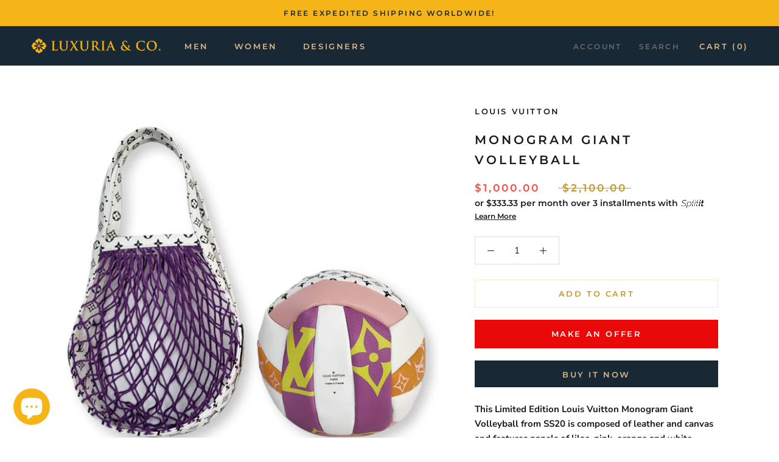

--- FILE ---
content_type: text/html; charset=utf-8
request_url: https://luxuriaco.com/products/louis-vuitton-monogram-giant-volleyball
body_size: 28990
content:


<!doctype html>

<html class="no-js" lang="en">
  <head>
<meta name="uri-translation" content="off" />

<meta name="facebook-domain-verification" content="q6urvlhl9ywzloykugbt4pbmadd1cx" />
    
<!-- Global site tag (gtag.js) - Google Ads: 671446213 -->
<script async src="https://www.googletagmanager.com/gtag/js?id=AW-671446213"></script>
<script>
  window.dataLayer = window.dataLayer || [];
  function gtag(){dataLayer.push(arguments);}
  gtag('js', new Date());

  gtag('config', 'AW-671446213');
</script>
    
    <meta charset="utf-8"> 
    <meta http-equiv="X-UA-Compatible" content="IE=edge,chrome=1">
    <meta name="viewport" content="width=device-width, initial-scale=1.0, height=device-height, minimum-scale=1.0, user-scalable=0">
    <meta name="theme-color" content="">

    <title>
      Louis Vuitton Monogram Giant Volleyball &ndash; Luxuria &amp; Co.
    </title><meta name="description" content="This Limited Edition Louis Vuitton Monogram Giant Volleyball from SS20 is composed of leather and canvas and features panels of lilac, pink, orange and white along with giant and miniature LV monograms. It comes with it&#39;s own net bag, composed of a purple mesh body with black and white leather monogram trim / carrying "><link rel="canonical" href="https://luxuriaco.com/products/louis-vuitton-monogram-giant-volleyball"><link rel="shortcut icon" href="//luxuriaco.com/cdn/shop/files/Luxuria_Co._icon_only_48x48.png?v=1614292720" type="image/png"><meta property="og:type" content="product">
  <meta property="og:title" content="Monogram Giant Volleyball"><meta property="og:image" content="http://luxuriaco.com/cdn/shop/products/LouisVuittonVolleyballMonogramGiantmain_grande.png?v=1666366323">
    <meta property="og:image:secure_url" content="https://luxuriaco.com/cdn/shop/products/LouisVuittonVolleyballMonogramGiantmain_grande.png?v=1666366323"><meta property="og:image" content="http://luxuriaco.com/cdn/shop/products/LouisVuittonVolleyballMonogramGiant2_grande.jpg?v=1666366322">
    <meta property="og:image:secure_url" content="https://luxuriaco.com/cdn/shop/products/LouisVuittonVolleyballMonogramGiant2_grande.jpg?v=1666366322"><meta property="og:image" content="http://luxuriaco.com/cdn/shop/products/LouisVuittonVolleyballMonogramGiant3_grande.jpg?v=1666366321">
    <meta property="og:image:secure_url" content="https://luxuriaco.com/cdn/shop/products/LouisVuittonVolleyballMonogramGiant3_grande.jpg?v=1666366321"><meta property="product:price:amount" content="1,000.00">
  <meta property="product:price:currency" content="USD"><meta property="og:description" content="This Limited Edition Louis Vuitton Monogram Giant Volleyball from SS20 is composed of leather and canvas and features panels of lilac, pink, orange and white along with giant and miniature LV monograms. It comes with it&#39;s own net bag, composed of a purple mesh body with black and white leather monogram trim / carrying "><meta property="og:url" content="https://luxuriaco.com/products/louis-vuitton-monogram-giant-volleyball">
<meta property="og:site_name" content="Luxuria &amp; Co."><meta name="twitter:card" content="summary"><meta name="twitter:title" content="Monogram Giant Volleyball">
  <meta name="twitter:description" content="This Limited Edition Louis Vuitton Monogram Giant Volleyball from SS20 is composed of leather and canvas and features panels of lilac, pink, orange and white along with giant and miniature LV monograms. It comes with it&#39;s own net bag, composed of a purple mesh body with black and white leather monogram trim / carrying handles. 



Color: Purple, Pink, Orange, White, Yellow



Material: Leather &amp;amp; Canvas
Made in: France
Size: 21 cm ball height
Condition: NEW with dust bag.">
  <meta name="twitter:image" content="https://luxuriaco.com/cdn/shop/products/LouisVuittonVolleyballMonogramGiantmain_600x600_crop_center.png?v=1666366323">

    <script>window.performance && window.performance.mark && window.performance.mark('shopify.content_for_header.start');</script><meta name="google-site-verification" content="hqG5YpAxSZ7JIBXIrUW9nIb-ANKxKFbGj1tXHNqsGbg">
<meta id="shopify-digital-wallet" name="shopify-digital-wallet" content="/21565505/digital_wallets/dialog">
<meta name="shopify-checkout-api-token" content="883a9d47a98fb463582fd6d920ab43a5">
<meta id="in-context-paypal-metadata" data-shop-id="21565505" data-venmo-supported="false" data-environment="production" data-locale="en_US" data-paypal-v4="true" data-currency="USD">
<link rel="alternate" type="application/json+oembed" href="https://luxuriaco.com/products/louis-vuitton-monogram-giant-volleyball.oembed">
<script async="async" src="/checkouts/internal/preloads.js?locale=en-US"></script>
<script id="shopify-features" type="application/json">{"accessToken":"883a9d47a98fb463582fd6d920ab43a5","betas":["rich-media-storefront-analytics"],"domain":"luxuriaco.com","predictiveSearch":true,"shopId":21565505,"locale":"en"}</script>
<script>var Shopify = Shopify || {};
Shopify.shop = "luxuria-company.myshopify.com";
Shopify.locale = "en";
Shopify.currency = {"active":"USD","rate":"1.0"};
Shopify.country = "US";
Shopify.theme = {"name":"Offer Popup 27.05.22","id":123488436267,"schema_name":"Prestige","schema_version":"4.5.3","theme_store_id":855,"role":"main"};
Shopify.theme.handle = "null";
Shopify.theme.style = {"id":null,"handle":null};
Shopify.cdnHost = "luxuriaco.com/cdn";
Shopify.routes = Shopify.routes || {};
Shopify.routes.root = "/";</script>
<script type="module">!function(o){(o.Shopify=o.Shopify||{}).modules=!0}(window);</script>
<script>!function(o){function n(){var o=[];function n(){o.push(Array.prototype.slice.apply(arguments))}return n.q=o,n}var t=o.Shopify=o.Shopify||{};t.loadFeatures=n(),t.autoloadFeatures=n()}(window);</script>
<script id="shop-js-analytics" type="application/json">{"pageType":"product"}</script>
<script defer="defer" async type="module" src="//luxuriaco.com/cdn/shopifycloud/shop-js/modules/v2/client.init-shop-cart-sync_C5BV16lS.en.esm.js"></script>
<script defer="defer" async type="module" src="//luxuriaco.com/cdn/shopifycloud/shop-js/modules/v2/chunk.common_CygWptCX.esm.js"></script>
<script type="module">
  await import("//luxuriaco.com/cdn/shopifycloud/shop-js/modules/v2/client.init-shop-cart-sync_C5BV16lS.en.esm.js");
await import("//luxuriaco.com/cdn/shopifycloud/shop-js/modules/v2/chunk.common_CygWptCX.esm.js");

  window.Shopify.SignInWithShop?.initShopCartSync?.({"fedCMEnabled":true,"windoidEnabled":true});

</script>
<script>(function() {
  var isLoaded = false;
  function asyncLoad() {
    if (isLoaded) return;
    isLoaded = true;
    var urls = ["https:\/\/gtranslate.io\/shopify\/gtranslate.js?shop=luxuria-company.myshopify.com","https:\/\/ecommplugins-scripts.trustpilot.com\/v2.1\/js\/header.min.js?settings=eyJrZXkiOiJFbUFBZ0lBMFZ5SWxkbnBRIn0=\u0026shop=luxuria-company.myshopify.com","https:\/\/ecommplugins-trustboxsettings.trustpilot.com\/luxuria-company.myshopify.com.js?settings=1606508412150\u0026shop=luxuria-company.myshopify.com","https:\/\/widget.trustpilot.com\/bootstrap\/v5\/tp.widget.sync.bootstrap.min.js?shop=luxuria-company.myshopify.com","\/\/cdn.shopify.com\/proxy\/7d98480b58d20782f1965a078236e4c06e024453b265d27a778906cdd7de6438\/api.goaffpro.com\/loader.js?shop=luxuria-company.myshopify.com\u0026sp-cache-control=cHVibGljLCBtYXgtYWdlPTkwMA","https:\/\/services.nofraud.com\/js\/device.js?shop=luxuria-company.myshopify.com","https:\/\/cdn.shopify.com\/s\/files\/1\/2156\/5505\/t\/16\/assets\/booster_eu_cookie_21565505.js?v=1654772049\u0026shop=luxuria-company.myshopify.com"];
    for (var i = 0; i < urls.length; i++) {
      var s = document.createElement('script');
      s.type = 'text/javascript';
      s.async = true;
      s.src = urls[i];
      var x = document.getElementsByTagName('script')[0];
      x.parentNode.insertBefore(s, x);
    }
  };
  if(window.attachEvent) {
    window.attachEvent('onload', asyncLoad);
  } else {
    window.addEventListener('load', asyncLoad, false);
  }
})();</script>
<script id="__st">var __st={"a":21565505,"offset":-18000,"reqid":"e90af71a-6b7b-487c-b600-f374d2707b49-1768657929","pageurl":"luxuriaco.com\/products\/louis-vuitton-monogram-giant-volleyball","u":"0db1a9335e29","p":"product","rtyp":"product","rid":6998973022251};</script>
<script>window.ShopifyPaypalV4VisibilityTracking = true;</script>
<script id="captcha-bootstrap">!function(){'use strict';const t='contact',e='account',n='new_comment',o=[[t,t],['blogs',n],['comments',n],[t,'customer']],c=[[e,'customer_login'],[e,'guest_login'],[e,'recover_customer_password'],[e,'create_customer']],r=t=>t.map((([t,e])=>`form[action*='/${t}']:not([data-nocaptcha='true']) input[name='form_type'][value='${e}']`)).join(','),a=t=>()=>t?[...document.querySelectorAll(t)].map((t=>t.form)):[];function s(){const t=[...o],e=r(t);return a(e)}const i='password',u='form_key',d=['recaptcha-v3-token','g-recaptcha-response','h-captcha-response',i],f=()=>{try{return window.sessionStorage}catch{return}},m='__shopify_v',_=t=>t.elements[u];function p(t,e,n=!1){try{const o=window.sessionStorage,c=JSON.parse(o.getItem(e)),{data:r}=function(t){const{data:e,action:n}=t;return t[m]||n?{data:e,action:n}:{data:t,action:n}}(c);for(const[e,n]of Object.entries(r))t.elements[e]&&(t.elements[e].value=n);n&&o.removeItem(e)}catch(o){console.error('form repopulation failed',{error:o})}}const l='form_type',E='cptcha';function T(t){t.dataset[E]=!0}const w=window,h=w.document,L='Shopify',v='ce_forms',y='captcha';let A=!1;((t,e)=>{const n=(g='f06e6c50-85a8-45c8-87d0-21a2b65856fe',I='https://cdn.shopify.com/shopifycloud/storefront-forms-hcaptcha/ce_storefront_forms_captcha_hcaptcha.v1.5.2.iife.js',D={infoText:'Protected by hCaptcha',privacyText:'Privacy',termsText:'Terms'},(t,e,n)=>{const o=w[L][v],c=o.bindForm;if(c)return c(t,g,e,D).then(n);var r;o.q.push([[t,g,e,D],n]),r=I,A||(h.body.append(Object.assign(h.createElement('script'),{id:'captcha-provider',async:!0,src:r})),A=!0)});var g,I,D;w[L]=w[L]||{},w[L][v]=w[L][v]||{},w[L][v].q=[],w[L][y]=w[L][y]||{},w[L][y].protect=function(t,e){n(t,void 0,e),T(t)},Object.freeze(w[L][y]),function(t,e,n,w,h,L){const[v,y,A,g]=function(t,e,n){const i=e?o:[],u=t?c:[],d=[...i,...u],f=r(d),m=r(i),_=r(d.filter((([t,e])=>n.includes(e))));return[a(f),a(m),a(_),s()]}(w,h,L),I=t=>{const e=t.target;return e instanceof HTMLFormElement?e:e&&e.form},D=t=>v().includes(t);t.addEventListener('submit',(t=>{const e=I(t);if(!e)return;const n=D(e)&&!e.dataset.hcaptchaBound&&!e.dataset.recaptchaBound,o=_(e),c=g().includes(e)&&(!o||!o.value);(n||c)&&t.preventDefault(),c&&!n&&(function(t){try{if(!f())return;!function(t){const e=f();if(!e)return;const n=_(t);if(!n)return;const o=n.value;o&&e.removeItem(o)}(t);const e=Array.from(Array(32),(()=>Math.random().toString(36)[2])).join('');!function(t,e){_(t)||t.append(Object.assign(document.createElement('input'),{type:'hidden',name:u})),t.elements[u].value=e}(t,e),function(t,e){const n=f();if(!n)return;const o=[...t.querySelectorAll(`input[type='${i}']`)].map((({name:t})=>t)),c=[...d,...o],r={};for(const[a,s]of new FormData(t).entries())c.includes(a)||(r[a]=s);n.setItem(e,JSON.stringify({[m]:1,action:t.action,data:r}))}(t,e)}catch(e){console.error('failed to persist form',e)}}(e),e.submit())}));const S=(t,e)=>{t&&!t.dataset[E]&&(n(t,e.some((e=>e===t))),T(t))};for(const o of['focusin','change'])t.addEventListener(o,(t=>{const e=I(t);D(e)&&S(e,y())}));const B=e.get('form_key'),M=e.get(l),P=B&&M;t.addEventListener('DOMContentLoaded',(()=>{const t=y();if(P)for(const e of t)e.elements[l].value===M&&p(e,B);[...new Set([...A(),...v().filter((t=>'true'===t.dataset.shopifyCaptcha))])].forEach((e=>S(e,t)))}))}(h,new URLSearchParams(w.location.search),n,t,e,['guest_login'])})(!0,!0)}();</script>
<script integrity="sha256-4kQ18oKyAcykRKYeNunJcIwy7WH5gtpwJnB7kiuLZ1E=" data-source-attribution="shopify.loadfeatures" defer="defer" src="//luxuriaco.com/cdn/shopifycloud/storefront/assets/storefront/load_feature-a0a9edcb.js" crossorigin="anonymous"></script>
<script data-source-attribution="shopify.dynamic_checkout.dynamic.init">var Shopify=Shopify||{};Shopify.PaymentButton=Shopify.PaymentButton||{isStorefrontPortableWallets:!0,init:function(){window.Shopify.PaymentButton.init=function(){};var t=document.createElement("script");t.src="https://luxuriaco.com/cdn/shopifycloud/portable-wallets/latest/portable-wallets.en.js",t.type="module",document.head.appendChild(t)}};
</script>
<script data-source-attribution="shopify.dynamic_checkout.buyer_consent">
  function portableWalletsHideBuyerConsent(e){var t=document.getElementById("shopify-buyer-consent"),n=document.getElementById("shopify-subscription-policy-button");t&&n&&(t.classList.add("hidden"),t.setAttribute("aria-hidden","true"),n.removeEventListener("click",e))}function portableWalletsShowBuyerConsent(e){var t=document.getElementById("shopify-buyer-consent"),n=document.getElementById("shopify-subscription-policy-button");t&&n&&(t.classList.remove("hidden"),t.removeAttribute("aria-hidden"),n.addEventListener("click",e))}window.Shopify?.PaymentButton&&(window.Shopify.PaymentButton.hideBuyerConsent=portableWalletsHideBuyerConsent,window.Shopify.PaymentButton.showBuyerConsent=portableWalletsShowBuyerConsent);
</script>
<script>
  function portableWalletsCleanup(e){e&&e.src&&console.error("Failed to load portable wallets script "+e.src);var t=document.querySelectorAll("shopify-accelerated-checkout .shopify-payment-button__skeleton, shopify-accelerated-checkout-cart .wallet-cart-button__skeleton"),e=document.getElementById("shopify-buyer-consent");for(let e=0;e<t.length;e++)t[e].remove();e&&e.remove()}function portableWalletsNotLoadedAsModule(e){e instanceof ErrorEvent&&"string"==typeof e.message&&e.message.includes("import.meta")&&"string"==typeof e.filename&&e.filename.includes("portable-wallets")&&(window.removeEventListener("error",portableWalletsNotLoadedAsModule),window.Shopify.PaymentButton.failedToLoad=e,"loading"===document.readyState?document.addEventListener("DOMContentLoaded",window.Shopify.PaymentButton.init):window.Shopify.PaymentButton.init())}window.addEventListener("error",portableWalletsNotLoadedAsModule);
</script>

<script type="module" src="https://luxuriaco.com/cdn/shopifycloud/portable-wallets/latest/portable-wallets.en.js" onError="portableWalletsCleanup(this)" crossorigin="anonymous"></script>
<script nomodule>
  document.addEventListener("DOMContentLoaded", portableWalletsCleanup);
</script>

<link id="shopify-accelerated-checkout-styles" rel="stylesheet" media="screen" href="https://luxuriaco.com/cdn/shopifycloud/portable-wallets/latest/accelerated-checkout-backwards-compat.css" crossorigin="anonymous">
<style id="shopify-accelerated-checkout-cart">
        #shopify-buyer-consent {
  margin-top: 1em;
  display: inline-block;
  width: 100%;
}

#shopify-buyer-consent.hidden {
  display: none;
}

#shopify-subscription-policy-button {
  background: none;
  border: none;
  padding: 0;
  text-decoration: underline;
  font-size: inherit;
  cursor: pointer;
}

#shopify-subscription-policy-button::before {
  box-shadow: none;
}

      </style>

<script>window.performance && window.performance.mark && window.performance.mark('shopify.content_for_header.end');</script>
    

    <link rel="stylesheet" href="//luxuriaco.com/cdn/shop/t/16/assets/theme.scss.css?v=68762542430568729511759332050">
    <link rel="stylesheet" href="//luxuriaco.com/cdn/shop/t/16/assets/bold-custom.css?v=29180599638374040041653653513">

    <script>
      // This allows to expose several variables to the global scope, to be used in scripts
      window.theme = {
        template: "product",
        localeRootUrl: '',
        shopCurrency: "USD",
        moneyFormat: "\u003cspan class=money\u003e${{amount}}\u003c\/span\u003e",
        moneyWithCurrencyFormat: "\u003cspan class=money\u003e${{amount}} USD\u003c\/span\u003e",
        useNativeMultiCurrency: false,
        currencyConversionEnabled: false,
        currencyConversionMoneyFormat: "money_with_currency_format",
        currencyConversionRoundAmounts: true,
        productImageSize: "short",
        searchMode: "product,article,page",
        showPageTransition: true,
        showElementStaggering: true,
        showImageZooming: true
      };

      window.languages = {
        cartAddNote: "Add Order Note",
        cartEditNote: "Edit Order Note",
        productImageLoadingError: "This image could not be loaded. Please try to reload the page.",
        productFormAddToCart: "Add to cart",
        productFormUnavailable: "Unavailable",
        productFormSoldOut: "Sold Out",
        shippingEstimatorOneResult: "1 option available:",
        shippingEstimatorMoreResults: "{{count}} options available:",
        shippingEstimatorNoResults: "No shipping could be found"
      };

      window.lazySizesConfig = {
        loadHidden: false,
        hFac: 0.5,
        expFactor: 2,
        ricTimeout: 150,
        lazyClass: 'Image--lazyLoad',
        loadingClass: 'Image--lazyLoading',
        loadedClass: 'Image--lazyLoaded'
      };

      document.documentElement.className = document.documentElement.className.replace('no-js', 'js');
      document.documentElement.style.setProperty('--window-height', window.innerHeight + 'px');

      // We do a quick detection of some features (we could use Modernizr but for so little...)
      (function() {
        document.documentElement.className += ((window.CSS && window.CSS.supports('(position: sticky) or (position: -webkit-sticky)')) ? ' supports-sticky' : ' no-supports-sticky');
        document.documentElement.className += (window.matchMedia('(-moz-touch-enabled: 1), (hover: none)')).matches ? ' no-supports-hover' : ' supports-hover';
      }());

      (function () {
        window.onpageshow = function(event) {
          if (event.persisted) {
            window.location.reload();
          }
        };
      })();
    </script>

    <script src="//luxuriaco.com/cdn/shop/t/16/assets/lazysizes.min.js?v=174358363404432586981653653517" async></script>

    
<script src="https://polyfill-fastly.net/v3/polyfill.min.js?unknown=polyfill&features=fetch,Element.prototype.closest,Element.prototype.remove,Element.prototype.classList,Array.prototype.includes,Array.prototype.fill,Object.assign,CustomEvent,IntersectionObserver,IntersectionObserverEntry,URL" defer></script>
    <script src="//luxuriaco.com/cdn/shop/t/16/assets/libs.min.js?v=88466822118989791001653653519" defer></script>
    <script src="//luxuriaco.com/cdn/shop/t/16/assets/theme.min.js?v=132396089956224328611653653523" defer></script>
    <script src="//luxuriaco.com/cdn/shop/t/16/assets/custom.js?v=60738670645106687581653653515" defer></script>

    
  <script type="application/ld+json">
  {
    "@context": "http://schema.org",
    "@type": "Product",
    "offers": [{
          "@type": "Offer",
          "name": "Default Title",
          "availability":"https://schema.org/InStock",
          "price": "1,000.00",
          "priceCurrency": "USD",
          "priceValidUntil": "2026-01-27","sku": "155M-165M-177M","url": "/products/louis-vuitton-monogram-giant-volleyball/products/louis-vuitton-monogram-giant-volleyball?variant=40517363826731"
        }
],

    "brand": {
      "name": "Louis Vuitton"
    },
    "name": "Monogram Giant Volleyball",
    "description": "This Limited Edition Louis Vuitton Monogram Giant Volleyball from SS20 is composed of leather and canvas and features panels of lilac, pink, orange and white along with giant and miniature LV monograms. It comes with it's own net bag, composed of a purple mesh body with black and white leather monogram trim \/ carrying handles. \n\n\n\nColor: Purple, Pink, Orange, White, Yellow\n\n\n\nMaterial: Leather \u0026amp; Canvas\nMade in: France\nSize: 21 cm ball height\nCondition: NEW with dust bag.",
    "category": "Women's",
    "url": "/products/louis-vuitton-monogram-giant-volleyball/products/louis-vuitton-monogram-giant-volleyball",
    "sku": "155M-165M-177M",
    "image": {
      "@type": "ImageObject",
      "url": "https://luxuriaco.com/cdn/shop/products/LouisVuittonVolleyballMonogramGiantmain_1024x.png?v=1666366323",
      "image": "https://luxuriaco.com/cdn/shop/products/LouisVuittonVolleyballMonogramGiantmain_1024x.png?v=1666366323",
      "name": "Monogram Giant Volleyball",
      "width": "1024",
      "height": "1024"
    }
  }
  </script>



  <script type="application/ld+json">
  {
    "@context": "http://schema.org",
    "@type": "BreadcrumbList",
  "itemListElement": [{
      "@type": "ListItem",
      "position": 1,
      "name": "Translation missing: en.general.breadcrumb.home",
      "item": "https://luxuriaco.com"
    },{
          "@type": "ListItem",
          "position": 2,
          "name": "Monogram Giant Volleyball",
          "item": "https://luxuriaco.com/products/louis-vuitton-monogram-giant-volleyball"
        }]
  }
  </script>

<script>window.BOLD = window.BOLD || {};
    window.BOLD.common = window.BOLD.common || {};
    window.BOLD.common.Shopify = window.BOLD.common.Shopify || {};
    window.BOLD.common.Shopify.shop = {
      domain: 'luxuriaco.com',
      permanent_domain: 'luxuria-company.myshopify.com',
      url: 'https://luxuriaco.com',
      secure_url: 'https://luxuriaco.com',
      money_format: "\u003cspan class=money\u003e${{amount}}\u003c\/span\u003e",
      currency: "USD"
    };
    window.BOLD.common.Shopify.customer = {
      id: null,
      tags: null,
    };
    window.BOLD.common.Shopify.cart = {"note":null,"attributes":{},"original_total_price":0,"total_price":0,"total_discount":0,"total_weight":0.0,"item_count":0,"items":[],"requires_shipping":false,"currency":"USD","items_subtotal_price":0,"cart_level_discount_applications":[],"checkout_charge_amount":0};
    window.BOLD.common.template = 'product';window.BOLD.common.Shopify.formatMoney = function(money, format) {
        function n(t, e) {
            return "undefined" == typeof t ? e : t
        }
        function r(t, e, r, i) {
            if (e = n(e, 2),
                r = n(r, ","),
                i = n(i, "."),
            isNaN(t) || null == t)
                return 0;
            t = (t / 100).toFixed(e);
            var o = t.split(".")
                , a = o[0].replace(/(\d)(?=(\d\d\d)+(?!\d))/g, "$1" + r)
                , s = o[1] ? i + o[1] : "";
            return a + s
        }
        "string" == typeof money && (money = money.replace(".", ""));
        var i = ""
            , o = /\{\{\s*(\w+)\s*\}\}/
            , a = format || window.BOLD.common.Shopify.shop.money_format || window.Shopify.money_format || "$ {{ amount }}";
        switch (a.match(o)[1]) {
            case "amount":
                i = r(money, 2, ",", ".");
                break;
            case "amount_no_decimals":
                i = r(money, 0, ",", ".");
                break;
            case "amount_with_comma_separator":
                i = r(money, 2, ".", ",");
                break;
            case "amount_no_decimals_with_comma_separator":
                i = r(money, 0, ".", ",");
                break;
            case "amount_with_space_separator":
                i = r(money, 2, " ", ",");
                break;
            case "amount_no_decimals_with_space_separator":
                i = r(money, 0, " ", ",");
                break;
            case "amount_with_apostrophe_separator":
                i = r(money, 2, "'", ".");
                break;
        }
        return a.replace(o, i);
    };
    window.BOLD.common.Shopify.saveProduct = function (handle, product) {
      if (typeof handle === 'string' && typeof window.BOLD.common.Shopify.products[handle] === 'undefined') {
        if (typeof product === 'number') {
          window.BOLD.common.Shopify.handles[product] = handle;
          product = { id: product };
        }
        window.BOLD.common.Shopify.products[handle] = product;
      }
    };
    window.BOLD.common.Shopify.saveVariant = function (variant_id, variant) {
      if (typeof variant_id === 'number' && typeof window.BOLD.common.Shopify.variants[variant_id] === 'undefined') {
        window.BOLD.common.Shopify.variants[variant_id] = variant;
      }
    };window.BOLD.common.Shopify.products = window.BOLD.common.Shopify.products || {};
    window.BOLD.common.Shopify.variants = window.BOLD.common.Shopify.variants || {};
    window.BOLD.common.Shopify.handles = window.BOLD.common.Shopify.handles || {};window.BOLD.common.Shopify.handle = "louis-vuitton-monogram-giant-volleyball"
window.BOLD.common.Shopify.saveProduct("louis-vuitton-monogram-giant-volleyball", 6998973022251);window.BOLD.common.Shopify.saveVariant(40517363826731, { product_id: 6998973022251, product_handle: "louis-vuitton-monogram-giant-volleyball", price: 100000, group_id: '', csp_metafield: {}});window.BOLD.apps_installed = {"cashier":1,"Currency":1} || {};window.BOLD.common.Shopify.metafields = window.BOLD.common.Shopify.metafields || {};window.BOLD.common.Shopify.metafields["bold_rp"] = {};window.BOLD.common.Shopify.metafields["bold_csp_defaults"] = {};window.BOLD.common.cacheParams = window.BOLD.common.cacheParams || {};
</script><!-- "snippets/pagefly-header.liquid" was not rendered, the associated app was uninstalled -->
 <!-- "snippets/weglot_hreftags.liquid" was not rendered, the associated app was uninstalled -->
<!-- "snippets/weglot_switcher.liquid" was not rendered, the associated app was uninstalled -->

<script src="https://cdn.shopify.com/extensions/7bc9bb47-adfa-4267-963e-cadee5096caf/inbox-1252/assets/inbox-chat-loader.js" type="text/javascript" defer="defer"></script>
<script src="https://cdn.shopify.com/extensions/8d2c31d3-a828-4daf-820f-80b7f8e01c39/nova-eu-cookie-bar-gdpr-4/assets/nova-cookie-app-embed.js" type="text/javascript" defer="defer"></script>
<link href="https://cdn.shopify.com/extensions/8d2c31d3-a828-4daf-820f-80b7f8e01c39/nova-eu-cookie-bar-gdpr-4/assets/nova-cookie.css" rel="stylesheet" type="text/css" media="all">
<link href="https://monorail-edge.shopifysvc.com" rel="dns-prefetch">
<script>(function(){if ("sendBeacon" in navigator && "performance" in window) {try {var session_token_from_headers = performance.getEntriesByType('navigation')[0].serverTiming.find(x => x.name == '_s').description;} catch {var session_token_from_headers = undefined;}var session_cookie_matches = document.cookie.match(/_shopify_s=([^;]*)/);var session_token_from_cookie = session_cookie_matches && session_cookie_matches.length === 2 ? session_cookie_matches[1] : "";var session_token = session_token_from_headers || session_token_from_cookie || "";function handle_abandonment_event(e) {var entries = performance.getEntries().filter(function(entry) {return /monorail-edge.shopifysvc.com/.test(entry.name);});if (!window.abandonment_tracked && entries.length === 0) {window.abandonment_tracked = true;var currentMs = Date.now();var navigation_start = performance.timing.navigationStart;var payload = {shop_id: 21565505,url: window.location.href,navigation_start,duration: currentMs - navigation_start,session_token,page_type: "product"};window.navigator.sendBeacon("https://monorail-edge.shopifysvc.com/v1/produce", JSON.stringify({schema_id: "online_store_buyer_site_abandonment/1.1",payload: payload,metadata: {event_created_at_ms: currentMs,event_sent_at_ms: currentMs}}));}}window.addEventListener('pagehide', handle_abandonment_event);}}());</script>
<script id="web-pixels-manager-setup">(function e(e,d,r,n,o){if(void 0===o&&(o={}),!Boolean(null===(a=null===(i=window.Shopify)||void 0===i?void 0:i.analytics)||void 0===a?void 0:a.replayQueue)){var i,a;window.Shopify=window.Shopify||{};var t=window.Shopify;t.analytics=t.analytics||{};var s=t.analytics;s.replayQueue=[],s.publish=function(e,d,r){return s.replayQueue.push([e,d,r]),!0};try{self.performance.mark("wpm:start")}catch(e){}var l=function(){var e={modern:/Edge?\/(1{2}[4-9]|1[2-9]\d|[2-9]\d{2}|\d{4,})\.\d+(\.\d+|)|Firefox\/(1{2}[4-9]|1[2-9]\d|[2-9]\d{2}|\d{4,})\.\d+(\.\d+|)|Chrom(ium|e)\/(9{2}|\d{3,})\.\d+(\.\d+|)|(Maci|X1{2}).+ Version\/(15\.\d+|(1[6-9]|[2-9]\d|\d{3,})\.\d+)([,.]\d+|)( \(\w+\)|)( Mobile\/\w+|) Safari\/|Chrome.+OPR\/(9{2}|\d{3,})\.\d+\.\d+|(CPU[ +]OS|iPhone[ +]OS|CPU[ +]iPhone|CPU IPhone OS|CPU iPad OS)[ +]+(15[._]\d+|(1[6-9]|[2-9]\d|\d{3,})[._]\d+)([._]\d+|)|Android:?[ /-](13[3-9]|1[4-9]\d|[2-9]\d{2}|\d{4,})(\.\d+|)(\.\d+|)|Android.+Firefox\/(13[5-9]|1[4-9]\d|[2-9]\d{2}|\d{4,})\.\d+(\.\d+|)|Android.+Chrom(ium|e)\/(13[3-9]|1[4-9]\d|[2-9]\d{2}|\d{4,})\.\d+(\.\d+|)|SamsungBrowser\/([2-9]\d|\d{3,})\.\d+/,legacy:/Edge?\/(1[6-9]|[2-9]\d|\d{3,})\.\d+(\.\d+|)|Firefox\/(5[4-9]|[6-9]\d|\d{3,})\.\d+(\.\d+|)|Chrom(ium|e)\/(5[1-9]|[6-9]\d|\d{3,})\.\d+(\.\d+|)([\d.]+$|.*Safari\/(?![\d.]+ Edge\/[\d.]+$))|(Maci|X1{2}).+ Version\/(10\.\d+|(1[1-9]|[2-9]\d|\d{3,})\.\d+)([,.]\d+|)( \(\w+\)|)( Mobile\/\w+|) Safari\/|Chrome.+OPR\/(3[89]|[4-9]\d|\d{3,})\.\d+\.\d+|(CPU[ +]OS|iPhone[ +]OS|CPU[ +]iPhone|CPU IPhone OS|CPU iPad OS)[ +]+(10[._]\d+|(1[1-9]|[2-9]\d|\d{3,})[._]\d+)([._]\d+|)|Android:?[ /-](13[3-9]|1[4-9]\d|[2-9]\d{2}|\d{4,})(\.\d+|)(\.\d+|)|Mobile Safari.+OPR\/([89]\d|\d{3,})\.\d+\.\d+|Android.+Firefox\/(13[5-9]|1[4-9]\d|[2-9]\d{2}|\d{4,})\.\d+(\.\d+|)|Android.+Chrom(ium|e)\/(13[3-9]|1[4-9]\d|[2-9]\d{2}|\d{4,})\.\d+(\.\d+|)|Android.+(UC? ?Browser|UCWEB|U3)[ /]?(15\.([5-9]|\d{2,})|(1[6-9]|[2-9]\d|\d{3,})\.\d+)\.\d+|SamsungBrowser\/(5\.\d+|([6-9]|\d{2,})\.\d+)|Android.+MQ{2}Browser\/(14(\.(9|\d{2,})|)|(1[5-9]|[2-9]\d|\d{3,})(\.\d+|))(\.\d+|)|K[Aa][Ii]OS\/(3\.\d+|([4-9]|\d{2,})\.\d+)(\.\d+|)/},d=e.modern,r=e.legacy,n=navigator.userAgent;return n.match(d)?"modern":n.match(r)?"legacy":"unknown"}(),u="modern"===l?"modern":"legacy",c=(null!=n?n:{modern:"",legacy:""})[u],f=function(e){return[e.baseUrl,"/wpm","/b",e.hashVersion,"modern"===e.buildTarget?"m":"l",".js"].join("")}({baseUrl:d,hashVersion:r,buildTarget:u}),m=function(e){var d=e.version,r=e.bundleTarget,n=e.surface,o=e.pageUrl,i=e.monorailEndpoint;return{emit:function(e){var a=e.status,t=e.errorMsg,s=(new Date).getTime(),l=JSON.stringify({metadata:{event_sent_at_ms:s},events:[{schema_id:"web_pixels_manager_load/3.1",payload:{version:d,bundle_target:r,page_url:o,status:a,surface:n,error_msg:t},metadata:{event_created_at_ms:s}}]});if(!i)return console&&console.warn&&console.warn("[Web Pixels Manager] No Monorail endpoint provided, skipping logging."),!1;try{return self.navigator.sendBeacon.bind(self.navigator)(i,l)}catch(e){}var u=new XMLHttpRequest;try{return u.open("POST",i,!0),u.setRequestHeader("Content-Type","text/plain"),u.send(l),!0}catch(e){return console&&console.warn&&console.warn("[Web Pixels Manager] Got an unhandled error while logging to Monorail."),!1}}}}({version:r,bundleTarget:l,surface:e.surface,pageUrl:self.location.href,monorailEndpoint:e.monorailEndpoint});try{o.browserTarget=l,function(e){var d=e.src,r=e.async,n=void 0===r||r,o=e.onload,i=e.onerror,a=e.sri,t=e.scriptDataAttributes,s=void 0===t?{}:t,l=document.createElement("script"),u=document.querySelector("head"),c=document.querySelector("body");if(l.async=n,l.src=d,a&&(l.integrity=a,l.crossOrigin="anonymous"),s)for(var f in s)if(Object.prototype.hasOwnProperty.call(s,f))try{l.dataset[f]=s[f]}catch(e){}if(o&&l.addEventListener("load",o),i&&l.addEventListener("error",i),u)u.appendChild(l);else{if(!c)throw new Error("Did not find a head or body element to append the script");c.appendChild(l)}}({src:f,async:!0,onload:function(){if(!function(){var e,d;return Boolean(null===(d=null===(e=window.Shopify)||void 0===e?void 0:e.analytics)||void 0===d?void 0:d.initialized)}()){var d=window.webPixelsManager.init(e)||void 0;if(d){var r=window.Shopify.analytics;r.replayQueue.forEach((function(e){var r=e[0],n=e[1],o=e[2];d.publishCustomEvent(r,n,o)})),r.replayQueue=[],r.publish=d.publishCustomEvent,r.visitor=d.visitor,r.initialized=!0}}},onerror:function(){return m.emit({status:"failed",errorMsg:"".concat(f," has failed to load")})},sri:function(e){var d=/^sha384-[A-Za-z0-9+/=]+$/;return"string"==typeof e&&d.test(e)}(c)?c:"",scriptDataAttributes:o}),m.emit({status:"loading"})}catch(e){m.emit({status:"failed",errorMsg:(null==e?void 0:e.message)||"Unknown error"})}}})({shopId: 21565505,storefrontBaseUrl: "https://luxuriaco.com",extensionsBaseUrl: "https://extensions.shopifycdn.com/cdn/shopifycloud/web-pixels-manager",monorailEndpoint: "https://monorail-edge.shopifysvc.com/unstable/produce_batch",surface: "storefront-renderer",enabledBetaFlags: ["2dca8a86"],webPixelsConfigList: [{"id":"614334507","configuration":"{\"shop\":\"luxuria-company.myshopify.com\",\"cookie_duration\":\"10368000\"}","eventPayloadVersion":"v1","runtimeContext":"STRICT","scriptVersion":"a2e7513c3708f34b1f617d7ce88f9697","type":"APP","apiClientId":2744533,"privacyPurposes":["ANALYTICS","MARKETING"],"dataSharingAdjustments":{"protectedCustomerApprovalScopes":["read_customer_address","read_customer_email","read_customer_name","read_customer_personal_data","read_customer_phone"]}},{"id":"307527723","configuration":"{\"config\":\"{\\\"pixel_id\\\":\\\"GT-TQKC4TZ\\\",\\\"target_country\\\":\\\"US\\\",\\\"gtag_events\\\":[{\\\"type\\\":\\\"purchase\\\",\\\"action_label\\\":\\\"MC-05GSEZX4FR\\\"},{\\\"type\\\":\\\"page_view\\\",\\\"action_label\\\":\\\"MC-05GSEZX4FR\\\"},{\\\"type\\\":\\\"view_item\\\",\\\"action_label\\\":\\\"MC-05GSEZX4FR\\\"}],\\\"enable_monitoring_mode\\\":false}\"}","eventPayloadVersion":"v1","runtimeContext":"OPEN","scriptVersion":"b2a88bafab3e21179ed38636efcd8a93","type":"APP","apiClientId":1780363,"privacyPurposes":[],"dataSharingAdjustments":{"protectedCustomerApprovalScopes":["read_customer_address","read_customer_email","read_customer_name","read_customer_personal_data","read_customer_phone"]}},{"id":"97419307","configuration":"{\"pixel_id\":\"1778428849038898\",\"pixel_type\":\"facebook_pixel\",\"metaapp_system_user_token\":\"-\"}","eventPayloadVersion":"v1","runtimeContext":"OPEN","scriptVersion":"ca16bc87fe92b6042fbaa3acc2fbdaa6","type":"APP","apiClientId":2329312,"privacyPurposes":["ANALYTICS","MARKETING","SALE_OF_DATA"],"dataSharingAdjustments":{"protectedCustomerApprovalScopes":["read_customer_address","read_customer_email","read_customer_name","read_customer_personal_data","read_customer_phone"]}},{"id":"67665963","configuration":"{\"tagID\":\"2613226608755\"}","eventPayloadVersion":"v1","runtimeContext":"STRICT","scriptVersion":"18031546ee651571ed29edbe71a3550b","type":"APP","apiClientId":3009811,"privacyPurposes":["ANALYTICS","MARKETING","SALE_OF_DATA"],"dataSharingAdjustments":{"protectedCustomerApprovalScopes":["read_customer_address","read_customer_email","read_customer_name","read_customer_personal_data","read_customer_phone"]}},{"id":"88932395","eventPayloadVersion":"v1","runtimeContext":"LAX","scriptVersion":"1","type":"CUSTOM","privacyPurposes":["ANALYTICS"],"name":"Google Analytics tag (migrated)"},{"id":"shopify-app-pixel","configuration":"{}","eventPayloadVersion":"v1","runtimeContext":"STRICT","scriptVersion":"0450","apiClientId":"shopify-pixel","type":"APP","privacyPurposes":["ANALYTICS","MARKETING"]},{"id":"shopify-custom-pixel","eventPayloadVersion":"v1","runtimeContext":"LAX","scriptVersion":"0450","apiClientId":"shopify-pixel","type":"CUSTOM","privacyPurposes":["ANALYTICS","MARKETING"]}],isMerchantRequest: false,initData: {"shop":{"name":"Luxuria \u0026 Co.","paymentSettings":{"currencyCode":"USD"},"myshopifyDomain":"luxuria-company.myshopify.com","countryCode":"CA","storefrontUrl":"https:\/\/luxuriaco.com"},"customer":null,"cart":null,"checkout":null,"productVariants":[{"price":{"amount":1000.0,"currencyCode":"USD"},"product":{"title":"Monogram Giant Volleyball","vendor":"Louis Vuitton","id":"6998973022251","untranslatedTitle":"Monogram Giant Volleyball","url":"\/products\/louis-vuitton-monogram-giant-volleyball","type":"Women's"},"id":"40517363826731","image":{"src":"\/\/luxuriaco.com\/cdn\/shop\/products\/LouisVuittonVolleyballMonogramGiantmain.png?v=1666366323"},"sku":"155M-165M-177M","title":"Default Title","untranslatedTitle":"Default Title"}],"purchasingCompany":null},},"https://luxuriaco.com/cdn","fcfee988w5aeb613cpc8e4bc33m6693e112",{"modern":"","legacy":""},{"shopId":"21565505","storefrontBaseUrl":"https:\/\/luxuriaco.com","extensionBaseUrl":"https:\/\/extensions.shopifycdn.com\/cdn\/shopifycloud\/web-pixels-manager","surface":"storefront-renderer","enabledBetaFlags":"[\"2dca8a86\"]","isMerchantRequest":"false","hashVersion":"fcfee988w5aeb613cpc8e4bc33m6693e112","publish":"custom","events":"[[\"page_viewed\",{}],[\"product_viewed\",{\"productVariant\":{\"price\":{\"amount\":1000.0,\"currencyCode\":\"USD\"},\"product\":{\"title\":\"Monogram Giant Volleyball\",\"vendor\":\"Louis Vuitton\",\"id\":\"6998973022251\",\"untranslatedTitle\":\"Monogram Giant Volleyball\",\"url\":\"\/products\/louis-vuitton-monogram-giant-volleyball\",\"type\":\"Women's\"},\"id\":\"40517363826731\",\"image\":{\"src\":\"\/\/luxuriaco.com\/cdn\/shop\/products\/LouisVuittonVolleyballMonogramGiantmain.png?v=1666366323\"},\"sku\":\"155M-165M-177M\",\"title\":\"Default Title\",\"untranslatedTitle\":\"Default Title\"}}]]"});</script><script>
  window.ShopifyAnalytics = window.ShopifyAnalytics || {};
  window.ShopifyAnalytics.meta = window.ShopifyAnalytics.meta || {};
  window.ShopifyAnalytics.meta.currency = 'USD';
  var meta = {"product":{"id":6998973022251,"gid":"gid:\/\/shopify\/Product\/6998973022251","vendor":"Louis Vuitton","type":"Women's","handle":"louis-vuitton-monogram-giant-volleyball","variants":[{"id":40517363826731,"price":100000,"name":"Monogram Giant Volleyball","public_title":null,"sku":"155M-165M-177M"}],"remote":false},"page":{"pageType":"product","resourceType":"product","resourceId":6998973022251,"requestId":"e90af71a-6b7b-487c-b600-f374d2707b49-1768657929"}};
  for (var attr in meta) {
    window.ShopifyAnalytics.meta[attr] = meta[attr];
  }
</script>
<script class="analytics">
  (function () {
    var customDocumentWrite = function(content) {
      var jquery = null;

      if (window.jQuery) {
        jquery = window.jQuery;
      } else if (window.Checkout && window.Checkout.$) {
        jquery = window.Checkout.$;
      }

      if (jquery) {
        jquery('body').append(content);
      }
    };

    var hasLoggedConversion = function(token) {
      if (token) {
        return document.cookie.indexOf('loggedConversion=' + token) !== -1;
      }
      return false;
    }

    var setCookieIfConversion = function(token) {
      if (token) {
        var twoMonthsFromNow = new Date(Date.now());
        twoMonthsFromNow.setMonth(twoMonthsFromNow.getMonth() + 2);

        document.cookie = 'loggedConversion=' + token + '; expires=' + twoMonthsFromNow;
      }
    }

    var trekkie = window.ShopifyAnalytics.lib = window.trekkie = window.trekkie || [];
    if (trekkie.integrations) {
      return;
    }
    trekkie.methods = [
      'identify',
      'page',
      'ready',
      'track',
      'trackForm',
      'trackLink'
    ];
    trekkie.factory = function(method) {
      return function() {
        var args = Array.prototype.slice.call(arguments);
        args.unshift(method);
        trekkie.push(args);
        return trekkie;
      };
    };
    for (var i = 0; i < trekkie.methods.length; i++) {
      var key = trekkie.methods[i];
      trekkie[key] = trekkie.factory(key);
    }
    trekkie.load = function(config) {
      trekkie.config = config || {};
      trekkie.config.initialDocumentCookie = document.cookie;
      var first = document.getElementsByTagName('script')[0];
      var script = document.createElement('script');
      script.type = 'text/javascript';
      script.onerror = function(e) {
        var scriptFallback = document.createElement('script');
        scriptFallback.type = 'text/javascript';
        scriptFallback.onerror = function(error) {
                var Monorail = {
      produce: function produce(monorailDomain, schemaId, payload) {
        var currentMs = new Date().getTime();
        var event = {
          schema_id: schemaId,
          payload: payload,
          metadata: {
            event_created_at_ms: currentMs,
            event_sent_at_ms: currentMs
          }
        };
        return Monorail.sendRequest("https://" + monorailDomain + "/v1/produce", JSON.stringify(event));
      },
      sendRequest: function sendRequest(endpointUrl, payload) {
        // Try the sendBeacon API
        if (window && window.navigator && typeof window.navigator.sendBeacon === 'function' && typeof window.Blob === 'function' && !Monorail.isIos12()) {
          var blobData = new window.Blob([payload], {
            type: 'text/plain'
          });

          if (window.navigator.sendBeacon(endpointUrl, blobData)) {
            return true;
          } // sendBeacon was not successful

        } // XHR beacon

        var xhr = new XMLHttpRequest();

        try {
          xhr.open('POST', endpointUrl);
          xhr.setRequestHeader('Content-Type', 'text/plain');
          xhr.send(payload);
        } catch (e) {
          console.log(e);
        }

        return false;
      },
      isIos12: function isIos12() {
        return window.navigator.userAgent.lastIndexOf('iPhone; CPU iPhone OS 12_') !== -1 || window.navigator.userAgent.lastIndexOf('iPad; CPU OS 12_') !== -1;
      }
    };
    Monorail.produce('monorail-edge.shopifysvc.com',
      'trekkie_storefront_load_errors/1.1',
      {shop_id: 21565505,
      theme_id: 123488436267,
      app_name: "storefront",
      context_url: window.location.href,
      source_url: "//luxuriaco.com/cdn/s/trekkie.storefront.cd680fe47e6c39ca5d5df5f0a32d569bc48c0f27.min.js"});

        };
        scriptFallback.async = true;
        scriptFallback.src = '//luxuriaco.com/cdn/s/trekkie.storefront.cd680fe47e6c39ca5d5df5f0a32d569bc48c0f27.min.js';
        first.parentNode.insertBefore(scriptFallback, first);
      };
      script.async = true;
      script.src = '//luxuriaco.com/cdn/s/trekkie.storefront.cd680fe47e6c39ca5d5df5f0a32d569bc48c0f27.min.js';
      first.parentNode.insertBefore(script, first);
    };
    trekkie.load(
      {"Trekkie":{"appName":"storefront","development":false,"defaultAttributes":{"shopId":21565505,"isMerchantRequest":null,"themeId":123488436267,"themeCityHash":"15918658982526559286","contentLanguage":"en","currency":"USD","eventMetadataId":"cb0a4cf5-227a-4d74-acf7-28ed85fc2407"},"isServerSideCookieWritingEnabled":true,"monorailRegion":"shop_domain","enabledBetaFlags":["65f19447"]},"Session Attribution":{},"S2S":{"facebookCapiEnabled":true,"source":"trekkie-storefront-renderer","apiClientId":580111}}
    );

    var loaded = false;
    trekkie.ready(function() {
      if (loaded) return;
      loaded = true;

      window.ShopifyAnalytics.lib = window.trekkie;

      var originalDocumentWrite = document.write;
      document.write = customDocumentWrite;
      try { window.ShopifyAnalytics.merchantGoogleAnalytics.call(this); } catch(error) {};
      document.write = originalDocumentWrite;

      window.ShopifyAnalytics.lib.page(null,{"pageType":"product","resourceType":"product","resourceId":6998973022251,"requestId":"e90af71a-6b7b-487c-b600-f374d2707b49-1768657929","shopifyEmitted":true});

      var match = window.location.pathname.match(/checkouts\/(.+)\/(thank_you|post_purchase)/)
      var token = match? match[1]: undefined;
      if (!hasLoggedConversion(token)) {
        setCookieIfConversion(token);
        window.ShopifyAnalytics.lib.track("Viewed Product",{"currency":"USD","variantId":40517363826731,"productId":6998973022251,"productGid":"gid:\/\/shopify\/Product\/6998973022251","name":"Monogram Giant Volleyball","price":"1000.00","sku":"155M-165M-177M","brand":"Louis Vuitton","variant":null,"category":"Women's","nonInteraction":true,"remote":false},undefined,undefined,{"shopifyEmitted":true});
      window.ShopifyAnalytics.lib.track("monorail:\/\/trekkie_storefront_viewed_product\/1.1",{"currency":"USD","variantId":40517363826731,"productId":6998973022251,"productGid":"gid:\/\/shopify\/Product\/6998973022251","name":"Monogram Giant Volleyball","price":"1000.00","sku":"155M-165M-177M","brand":"Louis Vuitton","variant":null,"category":"Women's","nonInteraction":true,"remote":false,"referer":"https:\/\/luxuriaco.com\/products\/louis-vuitton-monogram-giant-volleyball"});
      }
    });


        var eventsListenerScript = document.createElement('script');
        eventsListenerScript.async = true;
        eventsListenerScript.src = "//luxuriaco.com/cdn/shopifycloud/storefront/assets/shop_events_listener-3da45d37.js";
        document.getElementsByTagName('head')[0].appendChild(eventsListenerScript);

})();</script>
  <script>
  if (!window.ga || (window.ga && typeof window.ga !== 'function')) {
    window.ga = function ga() {
      (window.ga.q = window.ga.q || []).push(arguments);
      if (window.Shopify && window.Shopify.analytics && typeof window.Shopify.analytics.publish === 'function') {
        window.Shopify.analytics.publish("ga_stub_called", {}, {sendTo: "google_osp_migration"});
      }
      console.error("Shopify's Google Analytics stub called with:", Array.from(arguments), "\nSee https://help.shopify.com/manual/promoting-marketing/pixels/pixel-migration#google for more information.");
    };
    if (window.Shopify && window.Shopify.analytics && typeof window.Shopify.analytics.publish === 'function') {
      window.Shopify.analytics.publish("ga_stub_initialized", {}, {sendTo: "google_osp_migration"});
    }
  }
</script>
<script
  defer
  src="https://luxuriaco.com/cdn/shopifycloud/perf-kit/shopify-perf-kit-3.0.4.min.js"
  data-application="storefront-renderer"
  data-shop-id="21565505"
  data-render-region="gcp-us-central1"
  data-page-type="product"
  data-theme-instance-id="123488436267"
  data-theme-name="Prestige"
  data-theme-version="4.5.3"
  data-monorail-region="shop_domain"
  data-resource-timing-sampling-rate="10"
  data-shs="true"
  data-shs-beacon="true"
  data-shs-export-with-fetch="true"
  data-shs-logs-sample-rate="1"
  data-shs-beacon-endpoint="https://luxuriaco.com/api/collect"
></script>
</head> 

  <body class="prestige--v4  template-product">
    <a class="PageSkipLink u-visually-hidden" href="#main">Skip to content</a>
    <span class="LoadingBar"></span>
    <div class="PageOverlay"></div>
    <div class="PageTransition"></div>

    <div id="shopify-section-popup" class="shopify-section"></div>
    <div id="shopify-section-sidebar-menu" class="shopify-section"><section id="sidebar-menu" class="SidebarMenu Drawer Drawer--small Drawer--fromLeft" aria-hidden="true" data-section-id="sidebar-menu" data-section-type="sidebar-menu">
    <header class="Drawer__Header" data-drawer-animated-left>
      <button class="Drawer__Close Icon-Wrapper--clickable" data-action="close-drawer" data-drawer-id="sidebar-menu" aria-label="Close navigation"><svg class="Icon Icon--close" role="presentation" viewBox="0 0 16 14">
      <path d="M15 0L1 14m14 0L1 0" stroke="currentColor" fill="none" fill-rule="evenodd"></path>
    </svg></button>
    </header>

    <div class="Drawer__Content">
      <div class="Drawer__Main" data-drawer-animated-left data-scrollable>
        <div class="Drawer__Container">
          <nav class="SidebarMenu__Nav SidebarMenu__Nav--primary" aria-label="Sidebar navigation"><div class="Collapsible"><button class="Collapsible__Button Heading u-h6" data-action="toggle-collapsible" aria-expanded="false">Men<span class="Collapsible__Plus"></span>
                  </button>

                  <div class="Collapsible__Inner">
                    <div class="Collapsible__Content"><div class="Collapsible"><button class="Collapsible__Button Heading Text--subdued Link--primary u-h7" data-action="toggle-collapsible" aria-expanded="false">Men&#39;s Shoes<span class="Collapsible__Plus"></span>
                            </button>

                            <div class="Collapsible__Inner">
                              <div class="Collapsible__Content">
                                <ul class="Linklist Linklist--bordered Linklist--spacingLoose"><li class="Linklist__Item">
                                      <a href="/collections/mens-sneakers-slip-ons" class="Text--subdued Link Link--primary">Sneakers &amp; Slip-Ons</a>
                                    </li><li class="Linklist__Item">
                                      <a href="/collections/mens-loafers" class="Text--subdued Link Link--primary">Loafers</a>
                                    </li><li class="Linklist__Item">
                                      <a href="/collections/mens-dress-shoes" class="Text--subdued Link Link--primary">Dress Shoes</a>
                                    </li><li class="Linklist__Item">
                                      <a href="/collections/mens-boots" class="Text--subdued Link Link--primary">Boots</a>
                                    </li><li class="Linklist__Item">
                                      <a href="/collections/mens-sandals" class="Text--subdued Link Link--primary">Sandals</a>
                                    </li></ul>
                              </div>
                            </div></div><div class="Collapsible"><button class="Collapsible__Button Heading Text--subdued Link--primary u-h7" data-action="toggle-collapsible" aria-expanded="false">Men&#39;s Clothing<span class="Collapsible__Plus"></span>
                            </button>

                            <div class="Collapsible__Inner">
                              <div class="Collapsible__Content">
                                <ul class="Linklist Linklist--bordered Linklist--spacingLoose"><li class="Linklist__Item">
                                      <a href="/collections/mens-jackets" class="Text--subdued Link Link--primary">Jackets</a>
                                    </li><li class="Linklist__Item">
                                      <a href="/collections/mens-t-shirts" class="Text--subdued Link Link--primary">Casual Shirts</a>
                                    </li><li class="Linklist__Item">
                                      <a href="/collections/mens-dress-shirts" class="Text--subdued Link Link--primary">Dress Shirts</a>
                                    </li><li class="Linklist__Item">
                                      <a href="/collections/mens-sweaters" class="Text--subdued Link Link--primary">Sweaters</a>
                                    </li><li class="Linklist__Item">
                                      <a href="/collections/mens-pants-shorts" class="Text--subdued Link Link--primary">Pants &amp; Shorts</a>
                                    </li><li class="Linklist__Item">
                                      <a href="/collections/mens-swim-trunks" class="Text--subdued Link Link--primary">Swim Trunks</a>
                                    </li></ul>
                              </div>
                            </div></div><div class="Collapsible"><button class="Collapsible__Button Heading Text--subdued Link--primary u-h7" data-action="toggle-collapsible" aria-expanded="false">Men&#39;s Accessories<span class="Collapsible__Plus"></span>
                            </button>

                            <div class="Collapsible__Inner">
                              <div class="Collapsible__Content">
                                <ul class="Linklist Linklist--bordered Linklist--spacingLoose"><li class="Linklist__Item">
                                      <a href="/collections/mens-bags-wallets" class="Text--subdued Link Link--primary">Bags &amp; Wallets</a>
                                    </li><li class="Linklist__Item">
                                      <a href="/collections/mens-sunglasses" class="Text--subdued Link Link--primary">Sunglasses</a>
                                    </li><li class="Linklist__Item">
                                      <a href="/collections/mens-scarves-ties" class="Text--subdued Link Link--primary">Scarves &amp; Ties</a>
                                    </li><li class="Linklist__Item">
                                      <a href="/collections/mens-belts" class="Text--subdued Link Link--primary">Belts</a>
                                    </li><li class="Linklist__Item">
                                      <a href="/collections/tech-accessories" class="Text--subdued Link Link--primary">Tech Accessories</a>
                                    </li><li class="Linklist__Item">
                                      <a href="/collections/travel-accessories" class="Text--subdued Link Link--primary">Travel Accessories</a>
                                    </li><li class="Linklist__Item">
                                      <a href="/collections/mens-fashion-jewellery" class="Text--subdued Link Link--primary">Fashion Jewellery</a>
                                    </li></ul>
                              </div>
                            </div></div></div>
                  </div></div><div class="Collapsible"><button class="Collapsible__Button Heading u-h6" data-action="toggle-collapsible" aria-expanded="false">Women<span class="Collapsible__Plus"></span>
                  </button>

                  <div class="Collapsible__Inner">
                    <div class="Collapsible__Content"><div class="Collapsible"><a href="/collections/womens-handbags" class="Collapsible__Button Heading Text--subdued Link Link--primary u-h7">Women&#39;s Handbags &amp; Wallets</a></div><div class="Collapsible"><button class="Collapsible__Button Heading Text--subdued Link--primary u-h7" data-action="toggle-collapsible" aria-expanded="false">Women&#39;s Accessories<span class="Collapsible__Plus"></span>
                            </button>

                            <div class="Collapsible__Inner">
                              <div class="Collapsible__Content">
                                <ul class="Linklist Linklist--bordered Linklist--spacingLoose"><li class="Linklist__Item">
                                      <a href="/collections/womens-sunglasses" class="Text--subdued Link Link--primary">Sunglasses</a>
                                    </li><li class="Linklist__Item">
                                      <a href="/collections/womens-scarves-hats-gloves" class="Text--subdued Link Link--primary">Scarves, Hats &amp; Gloves</a>
                                    </li><li class="Linklist__Item">
                                      <a href="/collections/womens-fashion-jewellery" class="Text--subdued Link Link--primary">Women&#39;s Fashion Jewellery</a>
                                    </li><li class="Linklist__Item">
                                      <a href="/collections/travel-accessories" class="Text--subdued Link Link--primary">Travel Accessories</a>
                                    </li><li class="Linklist__Item">
                                      <a href="/collections/tech-accessories" class="Text--subdued Link Link--primary">Tech Accessories</a>
                                    </li></ul>
                              </div>
                            </div></div><div class="Collapsible"><a href="/collections/womens-clothing" class="Collapsible__Button Heading Text--subdued Link Link--primary u-h7">Women&#39;s Clothing</a></div><div class="Collapsible"><a href="/collections/womens-shoes" class="Collapsible__Button Heading Text--subdued Link Link--primary u-h7">Women&#39;s Shoes</a></div></div>
                  </div></div><div class="Collapsible"><button class="Collapsible__Button Heading u-h6" data-action="toggle-collapsible" aria-expanded="false">Designers<span class="Collapsible__Plus"></span>
                  </button>

                  <div class="Collapsible__Inner">
                    <div class="Collapsible__Content"><div class="Collapsible"><a href="/collections/louis-vuitton" class="Collapsible__Button Heading Text--subdued Link Link--primary u-h7">Louis Vuitton</a></div><div class="Collapsible"><a href="/collections/berluti" class="Collapsible__Button Heading Text--subdued Link Link--primary u-h7">Berluti</a></div><div class="Collapsible"><a href="/collections/gucci" class="Collapsible__Button Heading Text--subdued Link Link--primary u-h7">Gucci</a></div><div class="Collapsible"><a href="/collections/dior" class="Collapsible__Button Heading Text--subdued Link Link--primary u-h7">Dior</a></div></div>
                  </div></div></nav><nav class="SidebarMenu__Nav SidebarMenu__Nav--secondary">
            <ul class="Linklist Linklist--spacingLoose"><li class="Linklist__Item">
                  <a href="/account" class="Text--subdued Link Link--primary">Account</a>
                </li><span class="bold-currency">
<span style="display:none;" class="BOLD-mc-picker-mnt " data-open="down" data-bold-mc-picker-mnt></span>
</span>
            </ul>
          </nav>
        </div>
      </div></div>
</section>

</div>
<div id="sidebar-cart" class="Drawer Drawer--fromRight" aria-hidden="true" data-section-id="cart" data-section-type="cart" data-section-settings='{
  "type": "drawer",
  "itemCount": 0,
  "drawer": true,
  "hasShippingEstimator": false
}'>
  <div class="Drawer__Header Drawer__Header--bordered Drawer__Container">
      <span class="Drawer__Title Heading u-h4">Cart</span>

      <button class="Drawer__Close Icon-Wrapper--clickable" data-action="close-drawer" data-drawer-id="sidebar-cart" aria-label="Close cart"><svg class="Icon Icon--close" role="presentation" viewBox="0 0 16 14">
      <path d="M15 0L1 14m14 0L1 0" stroke="currentColor" fill="none" fill-rule="evenodd"></path>
    </svg></button>
  </div>

  <form class="Cart Drawer__Content" action="/cart" method="POST" novalidate>
    <div class="Drawer__Main" data-scrollable><p class="Cart__Empty Heading u-h5">Your cart is empty</p></div></form>
</div>
<div class="PageContainer">
      <div id="shopify-section-announcement" class="shopify-section"><section id="section-announcement" data-section-id="announcement" data-section-type="announcement-bar">
      <div class="AnnouncementBar">
        <div class="AnnouncementBar__Wrapper">
          <p class="AnnouncementBar__Content Heading"><a href="/pages/shipping-taxes">Free Expedited Shipping Worldwide!</a></p>
        </div>
      </div>
    </section>

    <style>
      #section-announcement {
        background: #f5b518;
        color: #192835;
      }
    </style>

    <script>
      document.documentElement.style.setProperty('--announcement-bar-height', document.getElementById('shopify-section-announcement').offsetHeight + 'px');
    </script></div>
      <div id="shopify-section-header" class="shopify-section shopify-section--header"><div id="Search" class="Search" aria-hidden="true">
  <div class="Search__Inner">
    <div class="Search__SearchBar">
      <form action="/search" name="GET" role="search" class="Search__Form">
        <div class="Search__InputIconWrapper">
          <span class="hidden-tablet-and-up"><svg class="Icon Icon--search" role="presentation" viewBox="0 0 18 17">
      <g transform="translate(1 1)" stroke="currentColor" fill="none" fill-rule="evenodd" stroke-linecap="square">
        <path d="M16 16l-5.0752-5.0752"></path>
        <circle cx="6.4" cy="6.4" r="6.4"></circle>
      </g>
    </svg></span>
          <span class="hidden-phone"><svg class="Icon Icon--search-desktop" role="presentation" viewBox="0 0 21 21">
      <g transform="translate(1 1)" stroke="currentColor" stroke-width="2" fill="none" fill-rule="evenodd" stroke-linecap="square">
        <path d="M18 18l-5.7096-5.7096"></path>
        <circle cx="7.2" cy="7.2" r="7.2"></circle>
      </g>
    </svg></span>
        </div>

        <input type="search" class="Search__Input Heading" name="q" autocomplete="off" autocorrect="off" autocapitalize="off" placeholder="Search..." autofocus>
        <input type="hidden" name="type" value="product">
      </form>

      <button class="Search__Close Link Link--primary" data-action="close-search"><svg class="Icon Icon--close" role="presentation" viewBox="0 0 16 14">
      <path d="M15 0L1 14m14 0L1 0" stroke="currentColor" fill="none" fill-rule="evenodd"></path>
    </svg></button>
    </div>

    <div class="Search__Results" aria-hidden="true"><div class="PageLayout PageLayout--breakLap">
        <div class="PageLayout__Section"></div>
        <div class="PageLayout__Section PageLayout__Section--secondary"></div>
      </div></div>
  </div>
</div><header id="section-header"
        class="Header Header--logoLeft   "
        data-section-id="header"
        data-section-type="header"
        data-section-settings='{
"navigationStyle": "logoLeft",
"hasTransparentHeader": false,
"isSticky": true
}'
        role="banner">
  <div class="Header__Wrapper">
    <div class="Header__FlexItem Header__FlexItem--fill">
      <button class="Header__Icon Icon-Wrapper Icon-Wrapper--clickable hidden-desk" aria-expanded="false" data-action="open-drawer" data-drawer-id="sidebar-menu" aria-label="Open navigation">
        <span class="hidden-tablet-and-up"><svg class="Icon Icon--nav" role="presentation" viewBox="0 0 20 14">
      <path d="M0 14v-1h20v1H0zm0-7.5h20v1H0v-1zM0 0h20v1H0V0z" fill="currentColor"></path>
    </svg></span>
        <span class="hidden-phone"><svg class="Icon Icon--nav-desktop" role="presentation" viewBox="0 0 24 16">
      <path d="M0 15.985v-2h24v2H0zm0-9h24v2H0v-2zm0-7h24v2H0v-2z" fill="currentColor"></path>
    </svg></span>
      </button><nav class="Header__MainNav hidden-pocket hidden-lap" aria-label="Main navigation">
        <ul class="HorizontalList HorizontalList--spacingExtraLoose"><li class="HorizontalList__Item " aria-haspopup="true">
            <a href="#" class="Heading u-h6">Men</a><div class="DropdownMenu" aria-hidden="true">
            <ul class="Linklist"><li class="Linklist__Item" aria-haspopup="true">
                <a href="#" class="Link Link--secondary">Men&#39;s Shoes <svg class="Icon Icon--select-arrow-right" role="presentation" viewBox="0 0 11 18">
      <path d="M1.5 1.5l8 7.5-8 7.5" stroke-width="2" stroke="currentColor" fill="none" fill-rule="evenodd" stroke-linecap="square"></path>
    </svg></a><div class="DropdownMenu" aria-hidden="true">
                  <ul class="Linklist"><li class="Linklist__Item">
                      <a href="/collections/mens-sneakers-slip-ons" class="Link Link--secondary">Sneakers &amp; Slip-Ons</a>
                    </li><li class="Linklist__Item">
                      <a href="/collections/mens-loafers" class="Link Link--secondary">Loafers</a>
                    </li><li class="Linklist__Item">
                      <a href="/collections/mens-dress-shoes" class="Link Link--secondary">Dress Shoes</a>
                    </li><li class="Linklist__Item">
                      <a href="/collections/mens-boots" class="Link Link--secondary">Boots</a>
                    </li><li class="Linklist__Item">
                      <a href="/collections/mens-sandals" class="Link Link--secondary">Sandals</a>
                    </li></ul>
                </div></li><li class="Linklist__Item" aria-haspopup="true">
                <a href="#" class="Link Link--secondary">Men&#39;s Clothing <svg class="Icon Icon--select-arrow-right" role="presentation" viewBox="0 0 11 18">
      <path d="M1.5 1.5l8 7.5-8 7.5" stroke-width="2" stroke="currentColor" fill="none" fill-rule="evenodd" stroke-linecap="square"></path>
    </svg></a><div class="DropdownMenu" aria-hidden="true">
                  <ul class="Linklist"><li class="Linklist__Item">
                      <a href="/collections/mens-jackets" class="Link Link--secondary">Jackets</a>
                    </li><li class="Linklist__Item">
                      <a href="/collections/mens-t-shirts" class="Link Link--secondary">Casual Shirts</a>
                    </li><li class="Linklist__Item">
                      <a href="/collections/mens-dress-shirts" class="Link Link--secondary">Dress Shirts</a>
                    </li><li class="Linklist__Item">
                      <a href="/collections/mens-sweaters" class="Link Link--secondary">Sweaters</a>
                    </li><li class="Linklist__Item">
                      <a href="/collections/mens-pants-shorts" class="Link Link--secondary">Pants &amp; Shorts</a>
                    </li><li class="Linklist__Item">
                      <a href="/collections/mens-swim-trunks" class="Link Link--secondary">Swim Trunks</a>
                    </li></ul>
                </div></li><li class="Linklist__Item" aria-haspopup="true">
                <a href="#" class="Link Link--secondary">Men&#39;s Accessories <svg class="Icon Icon--select-arrow-right" role="presentation" viewBox="0 0 11 18">
      <path d="M1.5 1.5l8 7.5-8 7.5" stroke-width="2" stroke="currentColor" fill="none" fill-rule="evenodd" stroke-linecap="square"></path>
    </svg></a><div class="DropdownMenu" aria-hidden="true">
                  <ul class="Linklist"><li class="Linklist__Item">
                      <a href="/collections/mens-bags-wallets" class="Link Link--secondary">Bags &amp; Wallets</a>
                    </li><li class="Linklist__Item">
                      <a href="/collections/mens-sunglasses" class="Link Link--secondary">Sunglasses</a>
                    </li><li class="Linklist__Item">
                      <a href="/collections/mens-scarves-ties" class="Link Link--secondary">Scarves &amp; Ties</a>
                    </li><li class="Linklist__Item">
                      <a href="/collections/mens-belts" class="Link Link--secondary">Belts</a>
                    </li><li class="Linklist__Item">
                      <a href="/collections/tech-accessories" class="Link Link--secondary">Tech Accessories</a>
                    </li><li class="Linklist__Item">
                      <a href="/collections/travel-accessories" class="Link Link--secondary">Travel Accessories</a>
                    </li><li class="Linklist__Item">
                      <a href="/collections/mens-fashion-jewellery" class="Link Link--secondary">Fashion Jewellery</a>
                    </li></ul>
                </div></li></ul>
          </div></li><li class="HorizontalList__Item " aria-haspopup="true">
            <a href="#" class="Heading u-h6">Women</a><div class="DropdownMenu" aria-hidden="true">
            <ul class="Linklist"><li class="Linklist__Item" >
                <a href="/collections/womens-handbags" class="Link Link--secondary">Women&#39;s Handbags &amp; Wallets </a></li><li class="Linklist__Item" aria-haspopup="true">
                <a href="#" class="Link Link--secondary">Women&#39;s Accessories <svg class="Icon Icon--select-arrow-right" role="presentation" viewBox="0 0 11 18">
      <path d="M1.5 1.5l8 7.5-8 7.5" stroke-width="2" stroke="currentColor" fill="none" fill-rule="evenodd" stroke-linecap="square"></path>
    </svg></a><div class="DropdownMenu" aria-hidden="true">
                  <ul class="Linklist"><li class="Linklist__Item">
                      <a href="/collections/womens-sunglasses" class="Link Link--secondary">Sunglasses</a>
                    </li><li class="Linklist__Item">
                      <a href="/collections/womens-scarves-hats-gloves" class="Link Link--secondary">Scarves, Hats &amp; Gloves</a>
                    </li><li class="Linklist__Item">
                      <a href="/collections/womens-fashion-jewellery" class="Link Link--secondary">Women&#39;s Fashion Jewellery</a>
                    </li><li class="Linklist__Item">
                      <a href="/collections/travel-accessories" class="Link Link--secondary">Travel Accessories</a>
                    </li><li class="Linklist__Item">
                      <a href="/collections/tech-accessories" class="Link Link--secondary">Tech Accessories</a>
                    </li></ul>
                </div></li><li class="Linklist__Item" >
                <a href="/collections/womens-clothing" class="Link Link--secondary">Women&#39;s Clothing </a></li><li class="Linklist__Item" >
                <a href="/collections/womens-shoes" class="Link Link--secondary">Women&#39;s Shoes </a></li></ul>
          </div></li><li class="HorizontalList__Item " aria-haspopup="true">
            <a href="#" class="Heading u-h6">Designers</a><div class="DropdownMenu" aria-hidden="true">
            <ul class="Linklist"><li class="Linklist__Item" >
                <a href="/collections/louis-vuitton" class="Link Link--secondary">Louis Vuitton </a></li><li class="Linklist__Item" >
                <a href="/collections/berluti" class="Link Link--secondary">Berluti </a></li><li class="Linklist__Item" >
                <a href="/collections/gucci" class="Link Link--secondary">Gucci </a></li><li class="Linklist__Item" >
                <a href="/collections/dior" class="Link Link--secondary">Dior </a></li></ul>
          </div></li></ul>
      </nav></div><div class="Header__FlexItem Header__FlexItem--logo"><div class="Header__Logo"><a href="/" class="Header__LogoLink"><img class="Header__LogoImage Header__LogoImage--primary"
           src="//luxuriaco.com/cdn/shop/files/Luxuria_Co_Logo_Icon_2_215x.png?v=1614197073"
           srcset="//luxuriaco.com/cdn/shop/files/Luxuria_Co_Logo_Icon_2_215x.png?v=1614197073 1x, //luxuriaco.com/cdn/shop/files/Luxuria_Co_Logo_Icon_2_215x@2x.png?v=1614197073 2x"
           width="215"
           alt="Luxuria &amp; Co."></a></div></div>

    <div class="Header__FlexItem Header__FlexItem--fill"><nav class="Header__SecondaryNav hidden-phone">
        <ul class="HorizontalList HorizontalList--spacingLoose hidden-pocket hidden-lap">
          <li class="HorizontalList__Item">
          </li>
<span style="display:none;" class="BOLD-mc-picker-mnt " data-open="down" data-bold-mc-picker-mnt></span>
<li class="HorizontalList__Item">
            <a href="/account" class="Heading Link Link--primary Text--subdued u-h8">Account</a>
          </li><li class="HorizontalList__Item">
            <a href="/search" class="Heading Link Link--primary Text--subdued u-h8" data-action="toggle-search">Search</a>
          </li>

          <li class="HorizontalList__Item">
            <a href="/cart" class="Heading u-h6" data-action="open-drawer" data-drawer-id="sidebar-cart" aria-label="Open cart">Cart (<span class="Header__CartCount">0</span>)</a>
          </li>
        </ul>
      </nav><a href="/search" class="Header__Icon Icon-Wrapper Icon-Wrapper--clickable hidden-desk" data-action="toggle-search" aria-label="Search">
        <span class="hidden-tablet-and-up"><svg class="Icon Icon--search" role="presentation" viewBox="0 0 18 17">
      <g transform="translate(1 1)" stroke="currentColor" fill="none" fill-rule="evenodd" stroke-linecap="square">
        <path d="M16 16l-5.0752-5.0752"></path>
        <circle cx="6.4" cy="6.4" r="6.4"></circle>
      </g>
    </svg></span>
        <span class="hidden-phone"><svg class="Icon Icon--search-desktop" role="presentation" viewBox="0 0 21 21">
      <g transform="translate(1 1)" stroke="currentColor" stroke-width="2" fill="none" fill-rule="evenodd" stroke-linecap="square">
        <path d="M18 18l-5.7096-5.7096"></path>
        <circle cx="7.2" cy="7.2" r="7.2"></circle>
      </g>
    </svg></span>
      </a>

      <a href="/cart" class="Header__Icon Icon-Wrapper Icon-Wrapper--clickable hidden-desk" data-action="open-drawer" data-drawer-id="sidebar-cart" aria-expanded="false" aria-label="Open cart">
        <span class="hidden-tablet-and-up"><svg class="Icon Icon--cart" role="presentation" viewBox="0 0 17 20">
      <path d="M0 20V4.995l1 .006v.015l4-.002V4c0-2.484 1.274-4 3.5-4C10.518 0 12 1.48 12 4v1.012l5-.003v.985H1V19h15V6.005h1V20H0zM11 4.49C11 2.267 10.507 1 8.5 1 6.5 1 6 2.27 6 4.49V5l5-.002V4.49z" fill="currentColor"></path>
    </svg></span>
        <span class="hidden-phone"><svg class="Icon Icon--cart-desktop" role="presentation" viewBox="0 0 19 23">
      <path d="M0 22.985V5.995L2 6v.03l17-.014v16.968H0zm17-15H2v13h15v-13zm-5-2.882c0-2.04-.493-3.203-2.5-3.203-2 0-2.5 1.164-2.5 3.203v.912H5V4.647C5 1.19 7.274 0 9.5 0 11.517 0 14 1.354 14 4.647v1.368h-2v-.912z" fill="currentColor"></path>
    </svg></span>
        <span class="Header__CartDot "></span>
      </a>
    </div>
  </div>


</header>

<style>:root {
    --use-sticky-header: 1;
      --use-unsticky-header: 0;
    }

    .shopify-section--header {
      position: -webkit-sticky;
      position: sticky;
    }@media screen and (max-width: 640px) {
        .Header__LogoImage {
          max-width: 190px;
        }
      }:root {
          --header-is-not-transparent: 1;
            --header-is-transparent: 0;
          }</style>

<script>
  document.documentElement.style.setProperty('--header-height', document.getElementById('shopify-section-header').offsetHeight + 'px');
</script>

</div>

      <main id="main" role="main">
        <form method="post" action="/contact#contact_form" id="contact_form" accept-charset="UTF-8" class="Form Form--spacingTight"><input type="hidden" name="form_type" value="contact" /><input type="hidden" name="utf8" value="✓" /><div class='make-offer-popup popup-container'>
    <div class='popup-body'>
      
      <div class='offer-header'>
        <span class='close'>×</span>
        <span class='title'>Want a Better Price?</span><br>
        <span class='sub-title'>Make us an offer!</span>
      	<span class='close'>×</span>
      
      </div>
        
        
      <input type="hidden" name="contact[Product Link]"  value="https://luxuriaco.com/products/louis-vuitton-monogram-giant-volleyball">
      <input type="hidden" name="contact[Product Name]"  value="Monogram Giant Volleyball">
      <input type="hidden" name="contact[Product Price]" value="">

      <div class='offer-body'><div class='image-box for-desktop'> 
        	<img src='//luxuriaco.com/cdn/shop/products/LouisVuittonVolleyballMonogramGiantmain_525x.png?v=1666366323'>
        </div>
          
        <div class='offer-form'>

          <span class='name'>Monogram Giant Volleyball</span>
          <span class='price'><span class=money>$1,000.00</span></span>

          <img class='for-mobile' src='//luxuriaco.com/cdn/shop/products/LouisVuittonVolleyballMonogramGiantmain_525x.png?v=1666366323'>
          
          <input placeholder="Your offer amount" type="text" required name="contact[User Offer]">
          <input placeholder="Your email" type="email" required name="contact[email]" >
          <input placeholder="Your Name" type="text" name="contact[User Name]">
          <textarea placeholder="Shipping Address" name="contact[User Address]"></textarea>
          <textarea placeholder="(optional) Notes to seller" name="contact[Additional Note]"></textarea>
        </div>


      </div>
        
      <div class='offer-footer'>
        <div class='info'>
          <strong>How does it work?</strong> It’s simple! Tell us the price you are willing to pay and we will accept, reject or counter the offer using the email address provided. There are no obligations to purchase.
        </div>
        <button type="submit">Send Offer</button>
      </div>
      
    </div>
  </div></form><link href="//luxuriaco.com/cdn/shop/t/16/assets/make-offer.css?v=106911899248933612521653656293" rel="stylesheet" type="text/css" media="all" />
<script src="//luxuriaco.com/cdn/shop/t/16/assets/make-offer.js?v=55666923237721745831653952943" type="text/javascript"></script>



<div id="shopify-section-product-template" class="shopify-section shopify-section--bordered"><script>
   //获取店铺语言环境对象函数
  	 function getLanguageListD() {
      return [
        {
          name: 'English',
          endonym_name: 'English',
          iso_code: 'en',
          primary: true,
        }
      	];
  	  }


    //获取店铺默认语言
    var shopDomain = 'https://luxuriaco.com';
	var languageListD = getLanguageListD();
  	var primaryLanguageD = languageListD.find(function (x) { return x.primary; });
    var defaultLocale = primaryLanguageD ? primaryLanguageD.iso_code : 'en';
    var pathname = window.location.pathname;
  	var str = pathname.substring(pathname.indexOf('/') +1, find(pathname, '/', 1)) // "12311232"
    var str_two = pathname.substring(pathname.indexOf('/') +1) // "12311232"
    var lan_code = localStorage.getItem('lan_code');
   	var subUrl =	window.location.search;
	//获取已经push的语言
  	var lang_code_array=new Array();
    //   	const selectorConfigF = JSON.parse('{"status":0,"fix_status":0,"flags_type":"rectangle_flag","labels_type":"language_name","position_lr":"right","position_tb":"fixed_bottom","vertical":12,"horizontal":12,"selector_width":24,"choose_language_selector":"floating_selector","style_of_the_selector":"dropdown","background_color":null,"background_opacity":null,"font_color":null,"css_code":null,"language_flags":null,"border_width":null,"languages":[{"is_publish":1,"lan_code":"en"}],"default_language":"en"}')
    //     const lang_array = selectorConfigF.languages;
    //存入语言简码到数组
    languageListD.map(function(v){
    	lang_code_array.push(v.iso_code);
    });
    if(!in_array(str,lang_code_array) && !in_array(str_two,lang_code_array) && defaultLocale != lan_code){
        if(lan_code != null){
		   link = shopDomain + '/' +lan_code+pathname+subUrl;
           window.location.assign(link);
        }
    }

     //截取字符函数
   function find(str,cha,num){
     var x=str.indexOf(cha);
     for(var i=0;i<num;i++){
       x=str.indexOf(cha,x+1);
     }
     return x;
   }

   //数组判断字符是否存在函数
   function in_array(stringToSearch, arrayToSearch) {
     for (s = 0; s < arrayToSearch.length; s++) {
          thisEntry = arrayToSearch[s].toString();
          if (thisEntry.toLowerCase() == stringToSearch.toLowerCase()) {
           		return true;
          }
     }
     return false;
   }
</script>
<section class="Product Product--large" data-section-id="product-template" data-section-type="product" data-section-settings='{
  "enableHistoryState": true,
  "templateSuffix": "",
  "showInventoryQuantity": false,
  "showSku": false,
  "stackProductImages": false,
  "showThumbnails": false,
  "inventoryQuantityThreshold": 3,
  "showPriceInButton": false,
  "enableImageZoom": true,
  "showPaymentButton": true,
  "useAjaxCart": true
}'>
  <div class="Product__Wrapper"><div class="Product__Gallery  Product__Gallery--withDots ">
        <span id="ProductGallery" class="Anchor"></span><div class="Product__ActionList hidden-lap-and-up">
          <div class="Product__ActionItem hidden-lap-and-up">
          <button class="RoundButton RoundButton--small RoundButton--flat" data-action="open-product-zoom"><svg class="Icon Icon--plus" role="presentation" viewBox="0 0 16 16">
      <g stroke="currentColor" fill="none" fill-rule="evenodd" stroke-linecap="square">
        <path d="M8,1 L8,15"></path>
        <path d="M1,8 L15,8"></path>
      </g>
    </svg></button>
        </div><div class="Product__ActionItem hidden-lap-and-up">
          <button class="RoundButton RoundButton--small RoundButton--flat" data-action="toggle-social-share" data-animate-bottom aria-expanded="false">
            <span class="RoundButton__PrimaryState"><svg class="Icon Icon--share" role="presentation" viewBox="0 0 24 24">
      <g stroke="currentColor" fill="none" fill-rule="evenodd" stroke-width="1.5">
        <path d="M8.6,10.2 L15.4,6.8"></path>
        <path d="M8.6,13.7 L15.4,17.1"></path>
        <circle stroke-linecap="square" cx="5" cy="12" r="4"></circle>
        <circle stroke-linecap="square" cx="19" cy="5" r="4"></circle>
        <circle stroke-linecap="square" cx="19" cy="19" r="4"></circle>
      </g>
    </svg></span>
            <span class="RoundButton__SecondaryState"><svg class="Icon Icon--close" role="presentation" viewBox="0 0 16 14">
      <path d="M15 0L1 14m14 0L1 0" stroke="currentColor" fill="none" fill-rule="evenodd"></path>
    </svg></span>
          </button><div class="Product__ShareList" aria-hidden="true">
            <a class="Product__ShareItem" href="https://www.facebook.com/sharer.php?u=https://luxuriaco.com/products/louis-vuitton-monogram-giant-volleyball" target="_blank" rel="noopener"><svg class="Icon Icon--facebook" viewBox="0 0 9 17">
      <path d="M5.842 17V9.246h2.653l.398-3.023h-3.05v-1.93c0-.874.246-1.47 1.526-1.47H9V.118C8.718.082 7.75 0 6.623 0 4.27 0 2.66 1.408 2.66 3.994v2.23H0v3.022h2.66V17h3.182z"></path>
    </svg>Facebook</a>
            <a class="Product__ShareItem" href="https://pinterest.com/pin/create/button/?url=https://luxuriaco.com/products/louis-vuitton-monogram-giant-volleyball&media=https://luxuriaco.com/cdn/shop/products/LouisVuittonVolleyballMonogramGiantmain_large.png?v=1666366323&description=This%20Limited%20Edition%20Louis%20Vuitton%20Monogram%20Giant%20Volleyball%20from%20SS20%20is%20composed%20of%20leather%20and..." target="_blank" rel="noopener"><svg class="Icon Icon--pinterest" role="presentation" viewBox="0 0 32 32">
      <path d="M16 0q3.25 0 6.208 1.271t5.104 3.417 3.417 5.104T32 16q0 4.333-2.146 8.021t-5.833 5.833T16 32q-2.375 0-4.542-.625 1.208-1.958 1.625-3.458l1.125-4.375q.417.792 1.542 1.396t2.375.604q2.5 0 4.479-1.438t3.063-3.937 1.083-5.625q0-3.708-2.854-6.437t-7.271-2.729q-2.708 0-4.958.917T8.042 8.689t-2.104 3.208-.729 3.479q0 2.167.812 3.792t2.438 2.292q.292.125.5.021t.292-.396q.292-1.042.333-1.292.167-.458-.208-.875-1.083-1.208-1.083-3.125 0-3.167 2.188-5.437t5.729-2.271q3.125 0 4.875 1.708t1.75 4.458q0 2.292-.625 4.229t-1.792 3.104-2.667 1.167q-1.25 0-2.042-.917t-.5-2.167q.167-.583.438-1.5t.458-1.563.354-1.396.167-1.25q0-1.042-.542-1.708t-1.583-.667q-1.292 0-2.167 1.188t-.875 2.979q0 .667.104 1.292t.229.917l.125.292q-1.708 7.417-2.083 8.708-.333 1.583-.25 3.708-4.292-1.917-6.938-5.875T0 16Q0 9.375 4.687 4.688T15.999.001z"></path>
    </svg>Pinterest</a>
            <a class="Product__ShareItem" href="https://twitter.com/share?text=Monogram Giant Volleyball&url=https://luxuriaco.com/products/louis-vuitton-monogram-giant-volleyball" target="_blank" rel="noopener"><svg class="Icon Icon--twitter" role="presentation" viewBox="0 0 32 26">
      <path d="M32 3.077c-1.1748.525-2.4433.8748-3.768 1.031 1.356-.8123 2.3932-2.0995 2.887-3.6305-1.2686.7498-2.6746 1.2997-4.168 1.5934C25.751.796 24.045.0025 22.158.0025c-3.6242 0-6.561 2.937-6.561 6.5612 0 .5124.0562 1.0123.1686 1.4935C10.3104 7.7822 5.474 5.1702 2.237 1.196c-.5624.9687-.8873 2.0997-.8873 3.2994 0 2.2746 1.156 4.2867 2.9182 5.4615-1.075-.0314-2.0872-.3313-2.9745-.8187v.0812c0 3.1806 2.262 5.8363 5.2677 6.4362-.55.15-1.131.2312-1.731.2312-.4248 0-.831-.0438-1.2372-.1188.8374 2.6057 3.262 4.5054 6.13 4.5616-2.2495 1.7622-5.074 2.812-8.1546 2.812-.531 0-1.0498-.0313-1.5684-.0938 2.912 1.8684 6.3613 2.9494 10.0668 2.9494 12.0726 0 18.6776-10.0043 18.6776-18.6776 0-.2874-.0063-.5686-.0188-.8498C30.0066 5.5514 31.119 4.3954 32 3.077z"></path>
    </svg>Twitter</a>
          </div>
        </div>
          </div><div class="Product__Slideshow Product__Slideshow--zoomable Carousel" data-flickity-config='{
          "prevNextButtons": false,
          "pageDots": true,
          "adaptiveHeight": true,
          "watchCSS": true,
          "dragThreshold": 8,
          "initialIndex": 0,
          "arrowShape": {"x0": 20, "x1": 60, "y1": 40, "x2": 60, "y2": 35, "x3": 25}
        }'>
                            
  

    
          <div id="Image30179609706539" class="Product__SlideItem Product__SlideItem--image Carousel__Cell is-selected"
               
               data-image-position-ignoring-video="0"
               data-image-position="0"
               data-image-id="30179609706539">
            <div class="AspectRatio AspectRatio--withFallback" style="padding-bottom: 100.0%; --aspect-ratio: 1.0;">
              

              <img class="Image--lazyLoad Image--fadeIn"
                   src="//luxuriaco.com/cdn/shop/products/LouisVuittonVolleyballMonogramGiantmain_250x.png?v=1666366323"
                   data-src="//luxuriaco.com/cdn/shop/products/LouisVuittonVolleyballMonogramGiantmain_{width}x.png?v=1666366323"
                   data-widths="[200,400,600,700,800,900,1000,1200,1400,1600]"
                   data-sizes="auto"
                   data-expand="-100"
                   alt="Monogram Giant Volleyball"
                   data-max-width="2048"
                   data-max-height="2048"
                   data-original-src="//luxuriaco.com/cdn/shop/products/LouisVuittonVolleyballMonogramGiantmain.png?v=1666366323">

              <span class="Image__Loader"></span><noscript>
                <img src="//luxuriaco.com/cdn/shop/products/LouisVuittonVolleyballMonogramGiantmain_800x.png?v=1666366323" alt="Monogram Giant Volleyball">
              </noscript>
            </div>
          </div>
        

  

    
          <div id="Image30179609641003" class="Product__SlideItem Product__SlideItem--image Carousel__Cell "
               
               data-image-position-ignoring-video="1"
               data-image-position="1"
               data-image-id="30179609641003">
            <div class="AspectRatio AspectRatio--withFallback" style="padding-bottom: 100.0%; --aspect-ratio: 1.0;">
              

              <img class="Image--lazyLoad Image--fadeIn"
                   
                   data-src="//luxuriaco.com/cdn/shop/products/LouisVuittonVolleyballMonogramGiant2_{width}x.jpg?v=1666366322"
                   data-widths="[200,400,600,700,800,900,1000,1200,1400,1600]"
                   data-sizes="auto"
                   data-expand="-100"
                   alt="Monogram Giant Volleyball"
                   data-max-width="2048"
                   data-max-height="2048"
                   data-original-src="//luxuriaco.com/cdn/shop/products/LouisVuittonVolleyballMonogramGiant2.jpg?v=1666366322">

              <span class="Image__Loader"></span><noscript>
                <img src="//luxuriaco.com/cdn/shop/products/LouisVuittonVolleyballMonogramGiant2_800x.jpg?v=1666366322" alt="Monogram Giant Volleyball">
              </noscript>
            </div>
          </div>
        

  

    
          <div id="Image30179609411627" class="Product__SlideItem Product__SlideItem--image Carousel__Cell "
               
               data-image-position-ignoring-video="2"
               data-image-position="2"
               data-image-id="30179609411627">
            <div class="AspectRatio AspectRatio--withFallback" style="padding-bottom: 100.0%; --aspect-ratio: 1.0;">
              

              <img class="Image--lazyLoad Image--fadeIn"
                   
                   data-src="//luxuriaco.com/cdn/shop/products/LouisVuittonVolleyballMonogramGiant3_{width}x.jpg?v=1666366321"
                   data-widths="[200,400,600,700,800,900,1000,1200,1400,1600]"
                   data-sizes="auto"
                   data-expand="-100"
                   alt="Monogram Giant Volleyball"
                   data-max-width="2048"
                   data-max-height="2048"
                   data-original-src="//luxuriaco.com/cdn/shop/products/LouisVuittonVolleyballMonogramGiant3.jpg?v=1666366321">

              <span class="Image__Loader"></span><noscript>
                <img src="//luxuriaco.com/cdn/shop/products/LouisVuittonVolleyballMonogramGiant3_800x.jpg?v=1666366321" alt="Monogram Giant Volleyball">
              </noscript>
            </div>
          </div>
        

  

    
          <div id="Image30179609182251" class="Product__SlideItem Product__SlideItem--image Carousel__Cell "
               
               data-image-position-ignoring-video="3"
               data-image-position="3"
               data-image-id="30179609182251">
            <div class="AspectRatio AspectRatio--withFallback" style="padding-bottom: 100.0%; --aspect-ratio: 1.0;">
              

              <img class="Image--lazyLoad Image--fadeIn"
                   
                   data-src="//luxuriaco.com/cdn/shop/products/LouisVuittonVolleyballMonogramGiant4_{width}x.jpg?v=1666366319"
                   data-widths="[200,400,600,700,800,900,1000,1200,1400,1600]"
                   data-sizes="auto"
                   data-expand="-100"
                   alt="Monogram Giant Volleyball"
                   data-max-width="2048"
                   data-max-height="2048"
                   data-original-src="//luxuriaco.com/cdn/shop/products/LouisVuittonVolleyballMonogramGiant4.jpg?v=1666366319">

              <span class="Image__Loader"></span><noscript>
                <img src="//luxuriaco.com/cdn/shop/products/LouisVuittonVolleyballMonogramGiant4_800x.jpg?v=1666366319" alt="Monogram Giant Volleyball">
              </noscript>
            </div>
          </div>
        

  

    
          <div id="Image30179608887339" class="Product__SlideItem Product__SlideItem--image Carousel__Cell "
               
               data-image-position-ignoring-video="4"
               data-image-position="4"
               data-image-id="30179608887339">
            <div class="AspectRatio AspectRatio--withFallback" style="padding-bottom: 100.0%; --aspect-ratio: 1.0;">
              

              <img class="Image--lazyLoad Image--fadeIn"
                   
                   data-src="//luxuriaco.com/cdn/shop/products/LouisVuittonVolleyballMonogramGiant5_{width}x.jpg?v=1666366317"
                   data-widths="[200,400,600,700,800,900,1000,1200,1400,1600]"
                   data-sizes="auto"
                   data-expand="-100"
                   alt="Monogram Giant Volleyball"
                   data-max-width="2048"
                   data-max-height="2048"
                   data-original-src="//luxuriaco.com/cdn/shop/products/LouisVuittonVolleyballMonogramGiant5.jpg?v=1666366317">

              <span class="Image__Loader"></span><noscript>
                <img src="//luxuriaco.com/cdn/shop/products/LouisVuittonVolleyballMonogramGiant5_800x.jpg?v=1666366317" alt="Monogram Giant Volleyball">
              </noscript>
            </div>
          </div>
        

  

    
          <div id="Image30179609247787" class="Product__SlideItem Product__SlideItem--image Carousel__Cell "
               
               data-image-position-ignoring-video="5"
               data-image-position="5"
               data-image-id="30179609247787">
            <div class="AspectRatio AspectRatio--withFallback" style="padding-bottom: 100.0%; --aspect-ratio: 1.0;">
              

              <img class="Image--lazyLoad Image--fadeIn"
                   
                   data-src="//luxuriaco.com/cdn/shop/products/LouisVuittonVolleyballMonogramGiant6_{width}x.jpg?v=1666366319"
                   data-widths="[200,400,600,700,800,900,1000,1200,1400,1600]"
                   data-sizes="auto"
                   data-expand="-100"
                   alt="Monogram Giant Volleyball"
                   data-max-width="2048"
                   data-max-height="2048"
                   data-original-src="//luxuriaco.com/cdn/shop/products/LouisVuittonVolleyballMonogramGiant6.jpg?v=1666366319">

              <span class="Image__Loader"></span><noscript>
                <img src="//luxuriaco.com/cdn/shop/products/LouisVuittonVolleyballMonogramGiant6_800x.jpg?v=1666366319" alt="Monogram Giant Volleyball">
              </noscript>
            </div>
          </div>
        

  

    
          <div id="Image30179609673771" class="Product__SlideItem Product__SlideItem--image Carousel__Cell "
               
               data-image-position-ignoring-video="6"
               data-image-position="6"
               data-image-id="30179609673771">
            <div class="AspectRatio AspectRatio--withFallback" style="padding-bottom: 100.0%; --aspect-ratio: 1.0;">
              

              <img class="Image--lazyLoad Image--fadeIn"
                   
                   data-src="//luxuriaco.com/cdn/shop/products/LouisVuittonVolleyballMonogramGiant7_{width}x.jpg?v=1666366322"
                   data-widths="[200,400,600,700,800,900,1000,1200,1400,1600]"
                   data-sizes="auto"
                   data-expand="-100"
                   alt="Monogram Giant Volleyball"
                   data-max-width="2048"
                   data-max-height="2048"
                   data-original-src="//luxuriaco.com/cdn/shop/products/LouisVuittonVolleyballMonogramGiant7.jpg?v=1666366322">

              <span class="Image__Loader"></span><noscript>
                <img src="//luxuriaco.com/cdn/shop/products/LouisVuittonVolleyballMonogramGiant7_800x.jpg?v=1666366322" alt="Monogram Giant Volleyball">
              </noscript>
            </div>
          </div>
        

  

    
          <div id="Image30179608854571" class="Product__SlideItem Product__SlideItem--image Carousel__Cell "
               
               data-image-position-ignoring-video="7"
               data-image-position="7"
               data-image-id="30179608854571">
            <div class="AspectRatio AspectRatio--withFallback" style="padding-bottom: 100.0%; --aspect-ratio: 1.0;">
              

              <img class="Image--lazyLoad Image--fadeIn"
                   
                   data-src="//luxuriaco.com/cdn/shop/products/LouisVuittonVolleyballMonogramGiant18_{width}x.jpg?v=1666366316"
                   data-widths="[200,400,600,700,800,900,1000,1200,1400,1600]"
                   data-sizes="auto"
                   data-expand="-100"
                   alt="Monogram Giant Volleyball"
                   data-max-width="2048"
                   data-max-height="2048"
                   data-original-src="//luxuriaco.com/cdn/shop/products/LouisVuittonVolleyballMonogramGiant18.jpg?v=1666366316">

              <span class="Image__Loader"></span><noscript>
                <img src="//luxuriaco.com/cdn/shop/products/LouisVuittonVolleyballMonogramGiant18_800x.jpg?v=1666366316" alt="Monogram Giant Volleyball">
              </noscript>
            </div>
          </div>
        

  

    
          <div id="Image30179609083947" class="Product__SlideItem Product__SlideItem--image Carousel__Cell "
               
               data-image-position-ignoring-video="8"
               data-image-position="8"
               data-image-id="30179609083947">
            <div class="AspectRatio AspectRatio--withFallback" style="padding-bottom: 100.0%; --aspect-ratio: 1.0;">
              

              <img class="Image--lazyLoad Image--fadeIn"
                   
                   data-src="//luxuriaco.com/cdn/shop/products/LouisVuittonVolleyballMonogramGiant8_{width}x.jpg?v=1666366318"
                   data-widths="[200,400,600,700,800,900,1000,1200,1400,1600]"
                   data-sizes="auto"
                   data-expand="-100"
                   alt="Monogram Giant Volleyball"
                   data-max-width="2048"
                   data-max-height="2048"
                   data-original-src="//luxuriaco.com/cdn/shop/products/LouisVuittonVolleyballMonogramGiant8.jpg?v=1666366318">

              <span class="Image__Loader"></span><noscript>
                <img src="//luxuriaco.com/cdn/shop/products/LouisVuittonVolleyballMonogramGiant8_800x.jpg?v=1666366318" alt="Monogram Giant Volleyball">
              </noscript>
            </div>
          </div>
        

  

    
          <div id="Image30179609837611" class="Product__SlideItem Product__SlideItem--image Carousel__Cell "
               
               data-image-position-ignoring-video="9"
               data-image-position="9"
               data-image-id="30179609837611">
            <div class="AspectRatio AspectRatio--withFallback" style="padding-bottom: 100.0%; --aspect-ratio: 1.0;">
              

              <img class="Image--lazyLoad Image--fadeIn"
                   
                   data-src="//luxuriaco.com/cdn/shop/products/LouisVuittonVolleyballMonogramGiant9_{width}x.jpg?v=1666366324"
                   data-widths="[200,400,600,700,800,900,1000,1200,1400,1600]"
                   data-sizes="auto"
                   data-expand="-100"
                   alt="Monogram Giant Volleyball"
                   data-max-width="2048"
                   data-max-height="2048"
                   data-original-src="//luxuriaco.com/cdn/shop/products/LouisVuittonVolleyballMonogramGiant9.jpg?v=1666366324">

              <span class="Image__Loader"></span><noscript>
                <img src="//luxuriaco.com/cdn/shop/products/LouisVuittonVolleyballMonogramGiant9_800x.jpg?v=1666366324" alt="Monogram Giant Volleyball">
              </noscript>
            </div>
          </div>
        

  

    
          <div id="Image30179609477163" class="Product__SlideItem Product__SlideItem--image Carousel__Cell "
               
               data-image-position-ignoring-video="10"
               data-image-position="10"
               data-image-id="30179609477163">
            <div class="AspectRatio AspectRatio--withFallback" style="padding-bottom: 100.0%; --aspect-ratio: 1.0;">
              

              <img class="Image--lazyLoad Image--fadeIn"
                   
                   data-src="//luxuriaco.com/cdn/shop/products/LouisVuittonVolleyballMonogramGiant10_{width}x.jpg?v=1666366321"
                   data-widths="[200,400,600,700,800,900,1000,1200,1400,1600]"
                   data-sizes="auto"
                   data-expand="-100"
                   alt="Monogram Giant Volleyball"
                   data-max-width="2048"
                   data-max-height="2048"
                   data-original-src="//luxuriaco.com/cdn/shop/products/LouisVuittonVolleyballMonogramGiant10.jpg?v=1666366321">

              <span class="Image__Loader"></span><noscript>
                <img src="//luxuriaco.com/cdn/shop/products/LouisVuittonVolleyballMonogramGiant10_800x.jpg?v=1666366321" alt="Monogram Giant Volleyball">
              </noscript>
            </div>
          </div>
        

  

    
          <div id="Image30179609903147" class="Product__SlideItem Product__SlideItem--image Carousel__Cell "
               
               data-image-position-ignoring-video="11"
               data-image-position="11"
               data-image-id="30179609903147">
            <div class="AspectRatio AspectRatio--withFallback" style="padding-bottom: 100.0%; --aspect-ratio: 1.0;">
              

              <img class="Image--lazyLoad Image--fadeIn"
                   
                   data-src="//luxuriaco.com/cdn/shop/products/LouisVuittonVolleyballMonogramGiant11_{width}x.jpg?v=1666366324"
                   data-widths="[200,400,600,700,800,900,1000,1200,1400,1600]"
                   data-sizes="auto"
                   data-expand="-100"
                   alt="Monogram Giant Volleyball"
                   data-max-width="2048"
                   data-max-height="2048"
                   data-original-src="//luxuriaco.com/cdn/shop/products/LouisVuittonVolleyballMonogramGiant11.jpg?v=1666366324">

              <span class="Image__Loader"></span><noscript>
                <img src="//luxuriaco.com/cdn/shop/products/LouisVuittonVolleyballMonogramGiant11_800x.jpg?v=1666366324" alt="Monogram Giant Volleyball">
              </noscript>
            </div>
          </div>
        

  

    
          <div id="Image30179609378859" class="Product__SlideItem Product__SlideItem--image Carousel__Cell "
               
               data-image-position-ignoring-video="12"
               data-image-position="12"
               data-image-id="30179609378859">
            <div class="AspectRatio AspectRatio--withFallback" style="padding-bottom: 100.0%; --aspect-ratio: 1.0;">
              

              <img class="Image--lazyLoad Image--fadeIn"
                   
                   data-src="//luxuriaco.com/cdn/shop/products/LouisVuittonVolleyballMonogramGiant12_{width}x.jpg?v=1666366320"
                   data-widths="[200,400,600,700,800,900,1000,1200,1400,1600]"
                   data-sizes="auto"
                   data-expand="-100"
                   alt="Monogram Giant Volleyball"
                   data-max-width="2048"
                   data-max-height="2048"
                   data-original-src="//luxuriaco.com/cdn/shop/products/LouisVuittonVolleyballMonogramGiant12.jpg?v=1666366320">

              <span class="Image__Loader"></span><noscript>
                <img src="//luxuriaco.com/cdn/shop/products/LouisVuittonVolleyballMonogramGiant12_800x.jpg?v=1666366320" alt="Monogram Giant Volleyball">
              </noscript>
            </div>
          </div>
        

  

    
          <div id="Image30179609313323" class="Product__SlideItem Product__SlideItem--image Carousel__Cell "
               
               data-image-position-ignoring-video="13"
               data-image-position="13"
               data-image-id="30179609313323">
            <div class="AspectRatio AspectRatio--withFallback" style="padding-bottom: 100.0%; --aspect-ratio: 1.0;">
              

              <img class="Image--lazyLoad Image--fadeIn"
                   
                   data-src="//luxuriaco.com/cdn/shop/products/LouisVuittonVolleyballMonogramGiant13_{width}x.jpg?v=1666366320"
                   data-widths="[200,400,600,700,800,900,1000,1200,1400,1600]"
                   data-sizes="auto"
                   data-expand="-100"
                   alt="Monogram Giant Volleyball"
                   data-max-width="2048"
                   data-max-height="2048"
                   data-original-src="//luxuriaco.com/cdn/shop/products/LouisVuittonVolleyballMonogramGiant13.jpg?v=1666366320">

              <span class="Image__Loader"></span><noscript>
                <img src="//luxuriaco.com/cdn/shop/products/LouisVuittonVolleyballMonogramGiant13_800x.jpg?v=1666366320" alt="Monogram Giant Volleyball">
              </noscript>
            </div>
          </div>
        

  

    
          <div id="Image30179609772075" class="Product__SlideItem Product__SlideItem--image Carousel__Cell "
               
               data-image-position-ignoring-video="14"
               data-image-position="14"
               data-image-id="30179609772075">
            <div class="AspectRatio AspectRatio--withFallback" style="padding-bottom: 100.0%; --aspect-ratio: 1.0;">
              

              <img class="Image--lazyLoad Image--fadeIn"
                   
                   data-src="//luxuriaco.com/cdn/shop/products/LouisVuittonVolleyballMonogramGiant15_{width}x.jpg?v=1666366323"
                   data-widths="[200,400,600,700,800,900,1000,1200,1400,1600]"
                   data-sizes="auto"
                   data-expand="-100"
                   alt="Monogram Giant Volleyball"
                   data-max-width="2048"
                   data-max-height="2048"
                   data-original-src="//luxuriaco.com/cdn/shop/products/LouisVuittonVolleyballMonogramGiant15.jpg?v=1666366323">

              <span class="Image__Loader"></span><noscript>
                <img src="//luxuriaco.com/cdn/shop/products/LouisVuittonVolleyballMonogramGiant15_800x.jpg?v=1666366323" alt="Monogram Giant Volleyball">
              </noscript>
            </div>
          </div>
        

  

    
          <div id="Image30179608920107" class="Product__SlideItem Product__SlideItem--image Carousel__Cell "
               
               data-image-position-ignoring-video="15"
               data-image-position="15"
               data-image-id="30179608920107">
            <div class="AspectRatio AspectRatio--withFallback" style="padding-bottom: 100.0%; --aspect-ratio: 1.0;">
              

              <img class="Image--lazyLoad Image--fadeIn"
                   
                   data-src="//luxuriaco.com/cdn/shop/products/LouisVuittonVolleyballMonogramGiant16_{width}x.jpg?v=1666366317"
                   data-widths="[200,400,600,700,800,900,1000,1200,1400,1600]"
                   data-sizes="auto"
                   data-expand="-100"
                   alt="Monogram Giant Volleyball"
                   data-max-width="2048"
                   data-max-height="2048"
                   data-original-src="//luxuriaco.com/cdn/shop/products/LouisVuittonVolleyballMonogramGiant16.jpg?v=1666366317">

              <span class="Image__Loader"></span><noscript>
                <img src="//luxuriaco.com/cdn/shop/products/LouisVuittonVolleyballMonogramGiant16_800x.jpg?v=1666366317" alt="Monogram Giant Volleyball">
              </noscript>
            </div>
          </div>
        

  

    
          <div id="Image30179609149483" class="Product__SlideItem Product__SlideItem--image Carousel__Cell "
               
               data-image-position-ignoring-video="16"
               data-image-position="16"
               data-image-id="30179609149483">
            <div class="AspectRatio AspectRatio--withFallback" style="padding-bottom: 100.0%; --aspect-ratio: 1.0;">
              

              <img class="Image--lazyLoad Image--fadeIn"
                   
                   data-src="//luxuriaco.com/cdn/shop/products/LouisVuittonVolleyballMonogramGiant17_{width}x.jpg?v=1666366319"
                   data-widths="[200,400,600,700,800,900,1000,1200,1400,1600]"
                   data-sizes="auto"
                   data-expand="-100"
                   alt="Monogram Giant Volleyball"
                   data-max-width="2048"
                   data-max-height="2048"
                   data-original-src="//luxuriaco.com/cdn/shop/products/LouisVuittonVolleyballMonogramGiant17.jpg?v=1666366319">

              <span class="Image__Loader"></span><noscript>
                <img src="//luxuriaco.com/cdn/shop/products/LouisVuittonVolleyballMonogramGiant17_800x.jpg?v=1666366319" alt="Monogram Giant Volleyball">
              </noscript>
            </div>
          </div>
        

  

    
          <div id="Image30179609116715" class="Product__SlideItem Product__SlideItem--image Carousel__Cell "
               
               data-image-position-ignoring-video="17"
               data-image-position="17"
               data-image-id="30179609116715">
            <div class="AspectRatio AspectRatio--withFallback" style="padding-bottom: 100.0%; --aspect-ratio: 1.0;">
              

              <img class="Image--lazyLoad Image--fadeIn"
                   
                   data-src="//luxuriaco.com/cdn/shop/products/LouisVuittonVolleyballMonogramGiant_{width}x.jpg?v=1666366318"
                   data-widths="[200,400,600,700,800,900,1000,1200,1400,1600]"
                   data-sizes="auto"
                   data-expand="-100"
                   alt="Monogram Giant Volleyball"
                   data-max-width="2048"
                   data-max-height="2048"
                   data-original-src="//luxuriaco.com/cdn/shop/products/LouisVuittonVolleyballMonogramGiant.jpg?v=1666366318">

              <span class="Image__Loader"></span><noscript>
                <img src="//luxuriaco.com/cdn/shop/products/LouisVuittonVolleyballMonogramGiant_800x.jpg?v=1666366318" alt="Monogram Giant Volleyball">
              </noscript>
            </div>
          </div>
        

        </div></div><div class="Product__InfoWrapper">
      <div class="Product__Info ">
        <div class="Container"><div class="ProductMeta"><h2 class="ProductMeta__Vendor Heading u-h6"><a href="/collections/louis-vuitton">Louis Vuitton</a></h2><h1 class="ProductMeta__Title Heading u-h2">Monogram Giant Volleyball</h1><div class="ProductMeta__PriceList Heading"><span class="ProductMeta__Price Price Price--highlight Text--subdued u-h4" data-money-convertible><span class=money>$1,000.00</span></span>
        <span class="ProductMeta__Price Price Price--compareAt Text--subdued u-h4" data-money-convertible><span class=money>$2,100.00</span></span><div class="SplititInfo">
        <p>or 
          <span class="getprice">
          <span class=money>$333.33</span>
          </span> per month over 3 installments with <img class="Splitit" src="//luxuriaco.com/cdn/shop/t/16/assets/splititBlack.jpg?v=49621096334347424561653653521" 
        style="display:inline;vertical-align:middle;" alt="Splitit" ></p>
        <p class="LearnMoreText" style="margin-top:0;text-transform:none;letter-spacing:normal;font-size:.8em;"><a id="SplititLearnMore" style="text-decoration:underline;cursor:pointer;">Learn More</a></p>
      <!-- The Modal -->
<div id="myModal" class="zmodal">

  <!-- Modal content -->
  <div class="zmodal-content">
    <span class="zclose">&times;</span>
    <img src="//luxuriaco.com/cdn/shop/t/16/assets/Learn-More_Monthly-Installments-Splitit.png?v=47983188630132596561653653518" alt="SplititMonthly">
      
  </div>
      </div>
      </div>
        </div></div>
<script>
// Get the modal
var modal = document.getElementById("myModal");

// Get the button that opens the modal
var btn = document.getElementById("SplititLearnMore");

// Get the <span> element that closes the modal
var span = document.getElementsByClassName("zclose")[0];
  
  // define header
var header = document.getElementById("shopify-section-header");

// When the user clicks on the button, open the modal
btn.onclick = function() {
  modal.style.display = "block";
  header.style.zIndex = "0";
}

// When the user clicks on <span> (x), close the modal
span.onclick = function() {
  modal.style.display = "none";
  header.style.zIndex = "5";
}

// When the user clicks anywhere outside of the modal, close it
window.onclick = function(event) {
  if (event.target == modal) {
    modal.style.display = "none";
    header.style.zIndex = "5";
  }
}
</script><form method="post" action="/cart/add" id="product_form_6998973022251" accept-charset="UTF-8" class="ProductForm" enctype="multipart/form-data"><input type="hidden" name="form_type" value="product" /><input type="hidden" name="utf8" value="✓" /><div class="ProductForm__Variants"><input type="hidden" name="id" data-sku="155M-165M-177M" value="40517363826731"><div class="ProductForm__QuantitySelector">
        <div class="QuantitySelector QuantitySelector--large"><span class="QuantitySelector__Button Link Link--secondary" data-action="decrease-quantity"><svg class="Icon Icon--minus" role="presentation" viewBox="0 0 16 2">
      <path d="M1,1 L15,1" stroke="currentColor" fill="none" fill-rule="evenodd" stroke-linecap="square"></path>
    </svg></span>
          <input type="text" class="QuantitySelector__CurrentQuantity" pattern="[0-9]*" name="quantity" value="1">
          <span class="QuantitySelector__Button Link Link--secondary" data-action="increase-quantity"><svg class="Icon Icon--plus" role="presentation" viewBox="0 0 16 16">
      <g stroke="currentColor" fill="none" fill-rule="evenodd" stroke-linecap="square">
        <path d="M8,1 L8,15"></path>
        <path d="M1,8 L15,8"></path>
      </g>
    </svg></span>
        </div>
      </div></div><button type="submit" class="ProductForm__AddToCart Button Button--secondary Button--full" data-action="add-to-cart"><span>Add to cart</span></button>

  <span class='make-offer-button'>Make an offer</span><div data-shopify="payment-button" class="shopify-payment-button"> <shopify-accelerated-checkout recommended="null" fallback="{&quot;supports_subs&quot;:true,&quot;supports_def_opts&quot;:true,&quot;name&quot;:&quot;buy_it_now&quot;,&quot;wallet_params&quot;:{}}" access-token="883a9d47a98fb463582fd6d920ab43a5" buyer-country="US" buyer-locale="en" buyer-currency="USD" variant-params="[{&quot;id&quot;:40517363826731,&quot;requiresShipping&quot;:true}]" shop-id="21565505" enabled-flags="[&quot;ae0f5bf6&quot;]" disabled > <div class="shopify-payment-button__button" role="button" disabled aria-hidden="true" style="background-color: transparent; border: none"> <div class="shopify-payment-button__skeleton">&nbsp;</div> </div> </shopify-accelerated-checkout> <small id="shopify-buyer-consent" class="hidden" aria-hidden="true" data-consent-type="subscription"> This item is a recurring or deferred purchase. By continuing, I agree to the <span id="shopify-subscription-policy-button">cancellation policy</span> and authorize you to charge my payment method at the prices, frequency and dates listed on this page until my order is fulfilled or I cancel, if permitted. </small> </div>
<input type="hidden" name="product-id" value="6998973022251" /><input type="hidden" name="section-id" value="product-template" /></form><div class="Product__OffScreen"></div>



<script type="application/json" data-product-json>
  {
    "product": {"id":6998973022251,"title":"Monogram Giant Volleyball","handle":"louis-vuitton-monogram-giant-volleyball","description":"\u003cdiv data-mce-fragment=\"1\" style=\"text-align: left;\"\u003e\u003cstrong data-mce-fragment=\"1\"\u003eThis Limited Edition Louis Vuitton Monogram Giant Volleyball from SS20 is composed of leather and canvas and features panels of lilac, pink, orange and white along with giant and miniature LV monograms. It comes with it's own net bag, composed of a purple mesh body with black and white leather monogram trim \/ carrying handles. \u003cbr data-mce-fragment=\"1\"\u003e\u003c\/strong\u003e\u003c\/div\u003e\u003cbr\u003e\n\u003cdiv data-mce-fragment=\"1\" style=\"text-align: left;\"\u003e\u003cstrong data-mce-fragment=\"1\"\u003e\u003c\/strong\u003e\u003c\/div\u003e\n\u003cdiv data-mce-fragment=\"1\" style=\"text-align: left;\"\u003e\u003cstrong data-mce-fragment=\"1\"\u003e\u003c\/strong\u003e\u003c\/div\u003e\n\u003cdiv data-mce-fragment=\"1\" style=\"text-align: left;\"\u003e\n\u003cstrong data-mce-fragment=\"1\"\u003eColor: \u003c\/strong\u003ePurple, Pink, Orange, White, Yellow\u003c\/div\u003e\u003cbr\u003e\n\u003cdiv data-mce-fragment=\"1\" style=\"text-align: left;\"\u003e\u003c\/div\u003e\n\u003cdiv data-mce-fragment=\"1\" style=\"text-align: left;\"\u003e\u003c\/div\u003e\n\u003cdiv data-mce-fragment=\"1\" style=\"text-align: left;\"\u003e\n\u003cp data-mce-fragment=\"1\"\u003e\u003cstrong data-mce-fragment=\"1\"\u003eMaterial:\u003c\/strong\u003e Leather \u0026amp; Canvas\u003c\/p\u003e\n\u003cp data-mce-fragment=\"1\"\u003e\u003cstrong data-mce-fragment=\"1\"\u003eMade in:\u003c\/strong\u003e France\u003c\/p\u003e\n\u003cp data-mce-fragment=\"1\"\u003e\u003cstrong data-mce-fragment=\"1\"\u003eSize:\u003c\/strong\u003e 21 cm ball height\u003c\/p\u003e\n\u003cstrong data-mce-fragment=\"1\"\u003eCondition: \u003c\/strong\u003eNEW with dust bag.\u003c\/div\u003e","published_at":"2022-10-21T11:31:55-04:00","created_at":"2022-10-21T11:31:53-04:00","vendor":"Louis Vuitton","type":"Women's","tags":["Category_Accessories","Color_Pink","Color_Purple","travel accessories"],"price":100000,"price_min":100000,"price_max":100000,"available":true,"price_varies":false,"compare_at_price":210000,"compare_at_price_min":210000,"compare_at_price_max":210000,"compare_at_price_varies":false,"variants":[{"id":40517363826731,"title":"Default Title","option1":"Default Title","option2":null,"option3":null,"sku":"155M-165M-177M","requires_shipping":true,"taxable":true,"featured_image":null,"available":true,"name":"Monogram Giant Volleyball","public_title":null,"options":["Default Title"],"price":100000,"weight":0,"compare_at_price":210000,"inventory_quantity":2,"inventory_management":"shopify","inventory_policy":"deny","barcode":"","requires_selling_plan":false,"selling_plan_allocations":[]}],"images":["\/\/luxuriaco.com\/cdn\/shop\/products\/LouisVuittonVolleyballMonogramGiantmain.png?v=1666366323","\/\/luxuriaco.com\/cdn\/shop\/products\/LouisVuittonVolleyballMonogramGiant2.jpg?v=1666366322","\/\/luxuriaco.com\/cdn\/shop\/products\/LouisVuittonVolleyballMonogramGiant3.jpg?v=1666366321","\/\/luxuriaco.com\/cdn\/shop\/products\/LouisVuittonVolleyballMonogramGiant4.jpg?v=1666366319","\/\/luxuriaco.com\/cdn\/shop\/products\/LouisVuittonVolleyballMonogramGiant5.jpg?v=1666366317","\/\/luxuriaco.com\/cdn\/shop\/products\/LouisVuittonVolleyballMonogramGiant6.jpg?v=1666366319","\/\/luxuriaco.com\/cdn\/shop\/products\/LouisVuittonVolleyballMonogramGiant7.jpg?v=1666366322","\/\/luxuriaco.com\/cdn\/shop\/products\/LouisVuittonVolleyballMonogramGiant18.jpg?v=1666366316","\/\/luxuriaco.com\/cdn\/shop\/products\/LouisVuittonVolleyballMonogramGiant8.jpg?v=1666366318","\/\/luxuriaco.com\/cdn\/shop\/products\/LouisVuittonVolleyballMonogramGiant9.jpg?v=1666366324","\/\/luxuriaco.com\/cdn\/shop\/products\/LouisVuittonVolleyballMonogramGiant10.jpg?v=1666366321","\/\/luxuriaco.com\/cdn\/shop\/products\/LouisVuittonVolleyballMonogramGiant11.jpg?v=1666366324","\/\/luxuriaco.com\/cdn\/shop\/products\/LouisVuittonVolleyballMonogramGiant12.jpg?v=1666366320","\/\/luxuriaco.com\/cdn\/shop\/products\/LouisVuittonVolleyballMonogramGiant13.jpg?v=1666366320","\/\/luxuriaco.com\/cdn\/shop\/products\/LouisVuittonVolleyballMonogramGiant15.jpg?v=1666366323","\/\/luxuriaco.com\/cdn\/shop\/products\/LouisVuittonVolleyballMonogramGiant16.jpg?v=1666366317","\/\/luxuriaco.com\/cdn\/shop\/products\/LouisVuittonVolleyballMonogramGiant17.jpg?v=1666366319","\/\/luxuriaco.com\/cdn\/shop\/products\/LouisVuittonVolleyballMonogramGiant.jpg?v=1666366318"],"featured_image":"\/\/luxuriaco.com\/cdn\/shop\/products\/LouisVuittonVolleyballMonogramGiantmain.png?v=1666366323","options":["Title"],"media":[{"alt":null,"id":22516275937323,"position":1,"preview_image":{"aspect_ratio":1.0,"height":2048,"width":2048,"src":"\/\/luxuriaco.com\/cdn\/shop\/products\/LouisVuittonVolleyballMonogramGiantmain.png?v=1666366323"},"aspect_ratio":1.0,"height":2048,"media_type":"image","src":"\/\/luxuriaco.com\/cdn\/shop\/products\/LouisVuittonVolleyballMonogramGiantmain.png?v=1666366323","width":2048},{"alt":null,"id":22516275970091,"position":2,"preview_image":{"aspect_ratio":1.0,"height":2048,"width":2048,"src":"\/\/luxuriaco.com\/cdn\/shop\/products\/LouisVuittonVolleyballMonogramGiant2.jpg?v=1666366322"},"aspect_ratio":1.0,"height":2048,"media_type":"image","src":"\/\/luxuriaco.com\/cdn\/shop\/products\/LouisVuittonVolleyballMonogramGiant2.jpg?v=1666366322","width":2048},{"alt":null,"id":22516276002859,"position":3,"preview_image":{"aspect_ratio":1.0,"height":2048,"width":2048,"src":"\/\/luxuriaco.com\/cdn\/shop\/products\/LouisVuittonVolleyballMonogramGiant3.jpg?v=1666366321"},"aspect_ratio":1.0,"height":2048,"media_type":"image","src":"\/\/luxuriaco.com\/cdn\/shop\/products\/LouisVuittonVolleyballMonogramGiant3.jpg?v=1666366321","width":2048},{"alt":null,"id":22516276035627,"position":4,"preview_image":{"aspect_ratio":1.0,"height":2048,"width":2048,"src":"\/\/luxuriaco.com\/cdn\/shop\/products\/LouisVuittonVolleyballMonogramGiant4.jpg?v=1666366319"},"aspect_ratio":1.0,"height":2048,"media_type":"image","src":"\/\/luxuriaco.com\/cdn\/shop\/products\/LouisVuittonVolleyballMonogramGiant4.jpg?v=1666366319","width":2048},{"alt":null,"id":22516276068395,"position":5,"preview_image":{"aspect_ratio":1.0,"height":2048,"width":2048,"src":"\/\/luxuriaco.com\/cdn\/shop\/products\/LouisVuittonVolleyballMonogramGiant5.jpg?v=1666366317"},"aspect_ratio":1.0,"height":2048,"media_type":"image","src":"\/\/luxuriaco.com\/cdn\/shop\/products\/LouisVuittonVolleyballMonogramGiant5.jpg?v=1666366317","width":2048},{"alt":null,"id":22516276101163,"position":6,"preview_image":{"aspect_ratio":1.0,"height":2048,"width":2048,"src":"\/\/luxuriaco.com\/cdn\/shop\/products\/LouisVuittonVolleyballMonogramGiant6.jpg?v=1666366319"},"aspect_ratio":1.0,"height":2048,"media_type":"image","src":"\/\/luxuriaco.com\/cdn\/shop\/products\/LouisVuittonVolleyballMonogramGiant6.jpg?v=1666366319","width":2048},{"alt":null,"id":22516276133931,"position":7,"preview_image":{"aspect_ratio":1.0,"height":2048,"width":2048,"src":"\/\/luxuriaco.com\/cdn\/shop\/products\/LouisVuittonVolleyballMonogramGiant7.jpg?v=1666366322"},"aspect_ratio":1.0,"height":2048,"media_type":"image","src":"\/\/luxuriaco.com\/cdn\/shop\/products\/LouisVuittonVolleyballMonogramGiant7.jpg?v=1666366322","width":2048},{"alt":null,"id":22516276166699,"position":8,"preview_image":{"aspect_ratio":1.0,"height":2048,"width":2048,"src":"\/\/luxuriaco.com\/cdn\/shop\/products\/LouisVuittonVolleyballMonogramGiant18.jpg?v=1666366316"},"aspect_ratio":1.0,"height":2048,"media_type":"image","src":"\/\/luxuriaco.com\/cdn\/shop\/products\/LouisVuittonVolleyballMonogramGiant18.jpg?v=1666366316","width":2048},{"alt":null,"id":22516276199467,"position":9,"preview_image":{"aspect_ratio":1.0,"height":2048,"width":2048,"src":"\/\/luxuriaco.com\/cdn\/shop\/products\/LouisVuittonVolleyballMonogramGiant8.jpg?v=1666366318"},"aspect_ratio":1.0,"height":2048,"media_type":"image","src":"\/\/luxuriaco.com\/cdn\/shop\/products\/LouisVuittonVolleyballMonogramGiant8.jpg?v=1666366318","width":2048},{"alt":null,"id":22516276232235,"position":10,"preview_image":{"aspect_ratio":1.0,"height":2048,"width":2048,"src":"\/\/luxuriaco.com\/cdn\/shop\/products\/LouisVuittonVolleyballMonogramGiant9.jpg?v=1666366324"},"aspect_ratio":1.0,"height":2048,"media_type":"image","src":"\/\/luxuriaco.com\/cdn\/shop\/products\/LouisVuittonVolleyballMonogramGiant9.jpg?v=1666366324","width":2048},{"alt":null,"id":22516276265003,"position":11,"preview_image":{"aspect_ratio":1.0,"height":2048,"width":2048,"src":"\/\/luxuriaco.com\/cdn\/shop\/products\/LouisVuittonVolleyballMonogramGiant10.jpg?v=1666366321"},"aspect_ratio":1.0,"height":2048,"media_type":"image","src":"\/\/luxuriaco.com\/cdn\/shop\/products\/LouisVuittonVolleyballMonogramGiant10.jpg?v=1666366321","width":2048},{"alt":null,"id":22516276297771,"position":12,"preview_image":{"aspect_ratio":1.0,"height":2048,"width":2048,"src":"\/\/luxuriaco.com\/cdn\/shop\/products\/LouisVuittonVolleyballMonogramGiant11.jpg?v=1666366324"},"aspect_ratio":1.0,"height":2048,"media_type":"image","src":"\/\/luxuriaco.com\/cdn\/shop\/products\/LouisVuittonVolleyballMonogramGiant11.jpg?v=1666366324","width":2048},{"alt":null,"id":22516276330539,"position":13,"preview_image":{"aspect_ratio":1.0,"height":2048,"width":2048,"src":"\/\/luxuriaco.com\/cdn\/shop\/products\/LouisVuittonVolleyballMonogramGiant12.jpg?v=1666366320"},"aspect_ratio":1.0,"height":2048,"media_type":"image","src":"\/\/luxuriaco.com\/cdn\/shop\/products\/LouisVuittonVolleyballMonogramGiant12.jpg?v=1666366320","width":2048},{"alt":null,"id":22516276363307,"position":14,"preview_image":{"aspect_ratio":1.0,"height":2048,"width":2048,"src":"\/\/luxuriaco.com\/cdn\/shop\/products\/LouisVuittonVolleyballMonogramGiant13.jpg?v=1666366320"},"aspect_ratio":1.0,"height":2048,"media_type":"image","src":"\/\/luxuriaco.com\/cdn\/shop\/products\/LouisVuittonVolleyballMonogramGiant13.jpg?v=1666366320","width":2048},{"alt":null,"id":22516276396075,"position":15,"preview_image":{"aspect_ratio":1.0,"height":2048,"width":2048,"src":"\/\/luxuriaco.com\/cdn\/shop\/products\/LouisVuittonVolleyballMonogramGiant15.jpg?v=1666366323"},"aspect_ratio":1.0,"height":2048,"media_type":"image","src":"\/\/luxuriaco.com\/cdn\/shop\/products\/LouisVuittonVolleyballMonogramGiant15.jpg?v=1666366323","width":2048},{"alt":null,"id":22516276428843,"position":16,"preview_image":{"aspect_ratio":1.0,"height":2048,"width":2048,"src":"\/\/luxuriaco.com\/cdn\/shop\/products\/LouisVuittonVolleyballMonogramGiant16.jpg?v=1666366317"},"aspect_ratio":1.0,"height":2048,"media_type":"image","src":"\/\/luxuriaco.com\/cdn\/shop\/products\/LouisVuittonVolleyballMonogramGiant16.jpg?v=1666366317","width":2048},{"alt":null,"id":22516276461611,"position":17,"preview_image":{"aspect_ratio":1.0,"height":2048,"width":2048,"src":"\/\/luxuriaco.com\/cdn\/shop\/products\/LouisVuittonVolleyballMonogramGiant17.jpg?v=1666366319"},"aspect_ratio":1.0,"height":2048,"media_type":"image","src":"\/\/luxuriaco.com\/cdn\/shop\/products\/LouisVuittonVolleyballMonogramGiant17.jpg?v=1666366319","width":2048},{"alt":null,"id":22516276494379,"position":18,"preview_image":{"aspect_ratio":1.0,"height":2048,"width":2048,"src":"\/\/luxuriaco.com\/cdn\/shop\/products\/LouisVuittonVolleyballMonogramGiant.jpg?v=1666366318"},"aspect_ratio":1.0,"height":2048,"media_type":"image","src":"\/\/luxuriaco.com\/cdn\/shop\/products\/LouisVuittonVolleyballMonogramGiant.jpg?v=1666366318","width":2048}],"requires_selling_plan":false,"selling_plan_groups":[],"content":"\u003cdiv data-mce-fragment=\"1\" style=\"text-align: left;\"\u003e\u003cstrong data-mce-fragment=\"1\"\u003eThis Limited Edition Louis Vuitton Monogram Giant Volleyball from SS20 is composed of leather and canvas and features panels of lilac, pink, orange and white along with giant and miniature LV monograms. It comes with it's own net bag, composed of a purple mesh body with black and white leather monogram trim \/ carrying handles. \u003cbr data-mce-fragment=\"1\"\u003e\u003c\/strong\u003e\u003c\/div\u003e\u003cbr\u003e\n\u003cdiv data-mce-fragment=\"1\" style=\"text-align: left;\"\u003e\u003cstrong data-mce-fragment=\"1\"\u003e\u003c\/strong\u003e\u003c\/div\u003e\n\u003cdiv data-mce-fragment=\"1\" style=\"text-align: left;\"\u003e\u003cstrong data-mce-fragment=\"1\"\u003e\u003c\/strong\u003e\u003c\/div\u003e\n\u003cdiv data-mce-fragment=\"1\" style=\"text-align: left;\"\u003e\n\u003cstrong data-mce-fragment=\"1\"\u003eColor: \u003c\/strong\u003ePurple, Pink, Orange, White, Yellow\u003c\/div\u003e\u003cbr\u003e\n\u003cdiv data-mce-fragment=\"1\" style=\"text-align: left;\"\u003e\u003c\/div\u003e\n\u003cdiv data-mce-fragment=\"1\" style=\"text-align: left;\"\u003e\u003c\/div\u003e\n\u003cdiv data-mce-fragment=\"1\" style=\"text-align: left;\"\u003e\n\u003cp data-mce-fragment=\"1\"\u003e\u003cstrong data-mce-fragment=\"1\"\u003eMaterial:\u003c\/strong\u003e Leather \u0026amp; Canvas\u003c\/p\u003e\n\u003cp data-mce-fragment=\"1\"\u003e\u003cstrong data-mce-fragment=\"1\"\u003eMade in:\u003c\/strong\u003e France\u003c\/p\u003e\n\u003cp data-mce-fragment=\"1\"\u003e\u003cstrong data-mce-fragment=\"1\"\u003eSize:\u003c\/strong\u003e 21 cm ball height\u003c\/p\u003e\n\u003cstrong data-mce-fragment=\"1\"\u003eCondition: \u003c\/strong\u003eNEW with dust bag.\u003c\/div\u003e"},
    "selected_variant_id": 40517363826731
}
</script><div class="ProductMeta__Description">
              <div class="Rte"><div data-mce-fragment="1" style="text-align: left;"><strong data-mce-fragment="1">This Limited Edition Louis Vuitton Monogram Giant Volleyball from SS20 is composed of leather and canvas and features panels of lilac, pink, orange and white along with giant and miniature LV monograms. It comes with it's own net bag, composed of a purple mesh body with black and white leather monogram trim / carrying handles. <br data-mce-fragment="1"></strong></div><br>
<div data-mce-fragment="1" style="text-align: left;"><strong data-mce-fragment="1"></strong></div>
<div data-mce-fragment="1" style="text-align: left;"><strong data-mce-fragment="1"></strong></div>
<div data-mce-fragment="1" style="text-align: left;">
<strong data-mce-fragment="1">Color: </strong>Purple, Pink, Orange, White, Yellow</div><br>
<div data-mce-fragment="1" style="text-align: left;"></div>
<div data-mce-fragment="1" style="text-align: left;"></div>
<div data-mce-fragment="1" style="text-align: left;">
<p data-mce-fragment="1"><strong data-mce-fragment="1">Material:</strong> Leather &amp; Canvas</p>
<p data-mce-fragment="1"><strong data-mce-fragment="1">Made in:</strong> France</p>
<p data-mce-fragment="1"><strong data-mce-fragment="1">Size:</strong> 21 cm ball height</p>
<strong data-mce-fragment="1">Condition: </strong>NEW with dust bag.</div>
              </div><div class="ProductMeta__ShareButtons hidden-pocket">
                  <span class="ProductMeta__ShareTitle Heading Text--subdued u-h7">Share</span><div class="ProductMeta__ShareList Text--subdued">
                    <a class="ProductMeta__ShareItem" href="https://www.facebook.com/sharer.php?u=https://luxuriaco.com/products/louis-vuitton-monogram-giant-volleyball" target="_blank" rel="noopener" aria-label="Facebook"><svg class="Icon Icon--facebook" viewBox="0 0 9 17">
      <path d="M5.842 17V9.246h2.653l.398-3.023h-3.05v-1.93c0-.874.246-1.47 1.526-1.47H9V.118C8.718.082 7.75 0 6.623 0 4.27 0 2.66 1.408 2.66 3.994v2.23H0v3.022h2.66V17h3.182z"></path>
    </svg></a>
                    <a class="ProductMeta__ShareItem" href="https://twitter.com/share?text=Monogram Giant Volleyball&url=https://luxuriaco.com/products/louis-vuitton-monogram-giant-volleyball" target="_blank" rel="noopener" aria-label="Twitter"><svg class="Icon Icon--twitter" role="presentation" viewBox="0 0 32 26">
      <path d="M32 3.077c-1.1748.525-2.4433.8748-3.768 1.031 1.356-.8123 2.3932-2.0995 2.887-3.6305-1.2686.7498-2.6746 1.2997-4.168 1.5934C25.751.796 24.045.0025 22.158.0025c-3.6242 0-6.561 2.937-6.561 6.5612 0 .5124.0562 1.0123.1686 1.4935C10.3104 7.7822 5.474 5.1702 2.237 1.196c-.5624.9687-.8873 2.0997-.8873 3.2994 0 2.2746 1.156 4.2867 2.9182 5.4615-1.075-.0314-2.0872-.3313-2.9745-.8187v.0812c0 3.1806 2.262 5.8363 5.2677 6.4362-.55.15-1.131.2312-1.731.2312-.4248 0-.831-.0438-1.2372-.1188.8374 2.6057 3.262 4.5054 6.13 4.5616-2.2495 1.7622-5.074 2.812-8.1546 2.812-.531 0-1.0498-.0313-1.5684-.0938 2.912 1.8684 6.3613 2.9494 10.0668 2.9494 12.0726 0 18.6776-10.0043 18.6776-18.6776 0-.2874-.0063-.5686-.0188-.8498C30.0066 5.5514 31.119 4.3954 32 3.077z"></path>
    </svg></a>
                    <a class="ProductMeta__ShareItem" href="https://pinterest.com/pin/create/button/?url=https://luxuriaco.com/products/louis-vuitton-monogram-giant-volleyball&media=https://luxuriaco.com/cdn/shop/products/LouisVuittonVolleyballMonogramGiantmain_large.png?v=1666366323&description=This%20Limited%20Edition%20Louis%20Vuitton%20Monogram%20Giant%20Volleyball%20from%20SS20%20is%20composed%20of%20leather%20and..." target="_blank" rel="noopener" aria-label="Pinterest"><svg class="Icon Icon--pinterest" role="presentation" viewBox="0 0 32 32">
      <path d="M16 0q3.25 0 6.208 1.271t5.104 3.417 3.417 5.104T32 16q0 4.333-2.146 8.021t-5.833 5.833T16 32q-2.375 0-4.542-.625 1.208-1.958 1.625-3.458l1.125-4.375q.417.792 1.542 1.396t2.375.604q2.5 0 4.479-1.438t3.063-3.937 1.083-5.625q0-3.708-2.854-6.437t-7.271-2.729q-2.708 0-4.958.917T8.042 8.689t-2.104 3.208-.729 3.479q0 2.167.812 3.792t2.438 2.292q.292.125.5.021t.292-.396q.292-1.042.333-1.292.167-.458-.208-.875-1.083-1.208-1.083-3.125 0-3.167 2.188-5.437t5.729-2.271q3.125 0 4.875 1.708t1.75 4.458q0 2.292-.625 4.229t-1.792 3.104-2.667 1.167q-1.25 0-2.042-.917t-.5-2.167q.167-.583.438-1.5t.458-1.563.354-1.396.167-1.25q0-1.042-.542-1.708t-1.583-.667q-1.292 0-2.167 1.188t-.875 2.979q0 .667.104 1.292t.229.917l.125.292q-1.708 7.417-2.083 8.708-.333 1.583-.25 3.708-4.292-1.917-6.938-5.875T0 16Q0 9.375 4.687 4.688T15.999.001z"></path>
    </svg></a>
                  </div>
                </div></div></div>
      </div><div class="Product__ActionList hidden-pocket">
          <div class="Product__ActionItem hidden-lap-and-up">
          <button class="RoundButton RoundButton--small RoundButton--flat" data-action="open-product-zoom"><svg class="Icon Icon--plus" role="presentation" viewBox="0 0 16 16">
      <g stroke="currentColor" fill="none" fill-rule="evenodd" stroke-linecap="square">
        <path d="M8,1 L8,15"></path>
        <path d="M1,8 L15,8"></path>
      </g>
    </svg></button>
        </div><div class="Product__ActionItem hidden-lap-and-up">
          <button class="RoundButton RoundButton--small RoundButton--flat" data-action="toggle-social-share" data-animate-bottom aria-expanded="false">
            <span class="RoundButton__PrimaryState"><svg class="Icon Icon--share" role="presentation" viewBox="0 0 24 24">
      <g stroke="currentColor" fill="none" fill-rule="evenodd" stroke-width="1.5">
        <path d="M8.6,10.2 L15.4,6.8"></path>
        <path d="M8.6,13.7 L15.4,17.1"></path>
        <circle stroke-linecap="square" cx="5" cy="12" r="4"></circle>
        <circle stroke-linecap="square" cx="19" cy="5" r="4"></circle>
        <circle stroke-linecap="square" cx="19" cy="19" r="4"></circle>
      </g>
    </svg></span>
            <span class="RoundButton__SecondaryState"><svg class="Icon Icon--close" role="presentation" viewBox="0 0 16 14">
      <path d="M15 0L1 14m14 0L1 0" stroke="currentColor" fill="none" fill-rule="evenodd"></path>
    </svg></span>
          </button><div class="Product__ShareList" aria-hidden="true">
            <a class="Product__ShareItem" href="https://www.facebook.com/sharer.php?u=https://luxuriaco.com/products/louis-vuitton-monogram-giant-volleyball" target="_blank" rel="noopener"><svg class="Icon Icon--facebook" viewBox="0 0 9 17">
      <path d="M5.842 17V9.246h2.653l.398-3.023h-3.05v-1.93c0-.874.246-1.47 1.526-1.47H9V.118C8.718.082 7.75 0 6.623 0 4.27 0 2.66 1.408 2.66 3.994v2.23H0v3.022h2.66V17h3.182z"></path>
    </svg>Facebook</a>
            <a class="Product__ShareItem" href="https://pinterest.com/pin/create/button/?url=https://luxuriaco.com/products/louis-vuitton-monogram-giant-volleyball&media=https://luxuriaco.com/cdn/shop/products/LouisVuittonVolleyballMonogramGiantmain_large.png?v=1666366323&description=This%20Limited%20Edition%20Louis%20Vuitton%20Monogram%20Giant%20Volleyball%20from%20SS20%20is%20composed%20of%20leather%20and..." target="_blank" rel="noopener"><svg class="Icon Icon--pinterest" role="presentation" viewBox="0 0 32 32">
      <path d="M16 0q3.25 0 6.208 1.271t5.104 3.417 3.417 5.104T32 16q0 4.333-2.146 8.021t-5.833 5.833T16 32q-2.375 0-4.542-.625 1.208-1.958 1.625-3.458l1.125-4.375q.417.792 1.542 1.396t2.375.604q2.5 0 4.479-1.438t3.063-3.937 1.083-5.625q0-3.708-2.854-6.437t-7.271-2.729q-2.708 0-4.958.917T8.042 8.689t-2.104 3.208-.729 3.479q0 2.167.812 3.792t2.438 2.292q.292.125.5.021t.292-.396q.292-1.042.333-1.292.167-.458-.208-.875-1.083-1.208-1.083-3.125 0-3.167 2.188-5.437t5.729-2.271q3.125 0 4.875 1.708t1.75 4.458q0 2.292-.625 4.229t-1.792 3.104-2.667 1.167q-1.25 0-2.042-.917t-.5-2.167q.167-.583.438-1.5t.458-1.563.354-1.396.167-1.25q0-1.042-.542-1.708t-1.583-.667q-1.292 0-2.167 1.188t-.875 2.979q0 .667.104 1.292t.229.917l.125.292q-1.708 7.417-2.083 8.708-.333 1.583-.25 3.708-4.292-1.917-6.938-5.875T0 16Q0 9.375 4.687 4.688T15.999.001z"></path>
    </svg>Pinterest</a>
            <a class="Product__ShareItem" href="https://twitter.com/share?text=Monogram Giant Volleyball&url=https://luxuriaco.com/products/louis-vuitton-monogram-giant-volleyball" target="_blank" rel="noopener"><svg class="Icon Icon--twitter" role="presentation" viewBox="0 0 32 26">
      <path d="M32 3.077c-1.1748.525-2.4433.8748-3.768 1.031 1.356-.8123 2.3932-2.0995 2.887-3.6305-1.2686.7498-2.6746 1.2997-4.168 1.5934C25.751.796 24.045.0025 22.158.0025c-3.6242 0-6.561 2.937-6.561 6.5612 0 .5124.0562 1.0123.1686 1.4935C10.3104 7.7822 5.474 5.1702 2.237 1.196c-.5624.9687-.8873 2.0997-.8873 3.2994 0 2.2746 1.156 4.2867 2.9182 5.4615-1.075-.0314-2.0872-.3313-2.9745-.8187v.0812c0 3.1806 2.262 5.8363 5.2677 6.4362-.55.15-1.131.2312-1.731.2312-.4248 0-.831-.0438-1.2372-.1188.8374 2.6057 3.262 4.5054 6.13 4.5616-2.2495 1.7622-5.074 2.812-8.1546 2.812-.531 0-1.0498-.0313-1.5684-.0938 2.912 1.8684 6.3613 2.9494 10.0668 2.9494 12.0726 0 18.6776-10.0043 18.6776-18.6776 0-.2874-.0063-.5686-.0188-.8498C30.0066 5.5514 31.119 4.3954 32 3.077z"></path>
    </svg>Twitter</a>
          </div>
        </div>
        </div></div><div class="Product__Aside">
        <span id="ProductAside" class="Anchor"></span><div class="Product__Tabs"><div class="Collapsible Collapsible--large">
        <button class="Collapsible__Button Heading u-h6" data-action="toggle-collapsible" aria-expanded="false">Authenticity, Returns & Disclaimers<span class="Collapsible__Plus"></span>
        </button>

        <div class="Collapsible__Inner">
          <div class="Collapsible__Content">
            <div class="Rte"><p>AUTHENTICITY &amp; RETURNS</p>
<p><strong>100% authenticity guaranteed</strong> or your money back, no questions asked! Get the details on our authenticity guarantee <strong><a href="https://luxuriaco.com/pages/authencity">here</a></strong>.</p>
<p>As a matter of fact, we will accept returns or exchanges on any products that have not been worn or had its tags removed, if tags were present upon reception, within<strong> 14 days</strong> of receiving the item, at the buyer's expense.</p>
<p>Please note that a <strong>15% restrocking fee</strong> will be deducted from the refunded amount up to a maximum of <strong>120 USD</strong>.</p>
<p>Simply send us a quick message to <strong>info@luxuriaco.com</strong> stating that you would like to return the item and we will give you an address where you can ship it to depending on your location in order to minimize your return shipping fees. We currently have return addresses within the USA, Canada and Europe. Find our more about our return policy <strong><a href="https://luxuriaco.com/pages/returns">here</a>.</strong></p>
<p><strong></strong>DISCLAIMERS</p>
<p><strong>1. Shoe Boxes &amp; Dust Bags:</strong> The boxes that come with shoes are not branded in store packaging and do not include dust bags unless otherwise specified. The boxes which are included are warehouse storage boxes and are often crumpled and torn. This does not affect the condition of the product inside the box.</p>
<p><strong>2. Clothing:</strong> Clothing may need pressing upon reception due to being packaged and shipped.</p>
<p><strong>3. Affiliation:</strong> Luxuria &amp; Co. is not affiliated with Louis Vuitton, LVMH or any other brand being sold on this website.</p></div>
          </div>
        </div>
      </div><div class="Collapsible Collapsible--large">
        <button class="Collapsible__Button Heading u-h6" data-action="toggle-collapsible" aria-expanded="false">Shipping & Taxes<span class="Collapsible__Plus"></span>
        </button>

        <div class="Collapsible__Inner">
          <div class="Collapsible__Content">
            <div class="Rte"><p>FREE EXPEDITED SHIPPING</p>
<p>We offer free expedited shipping worldwide! Please allow 2 business days for processing and handling upon placing your order. Once we have shipped out your order, you will be provided with a tracking number and can then expect to receive your package within the following <strong>3 to 6 business days</strong>.</p>
<p>DUTIES &amp; TAXES</p>
<p>As the great majority of our products ship from Europe, please note that your order may be subject to duties and taxes upon import if you are located outside the EU. We ask you to please take these fees into consideration before placing an order with us. If you have any special requests concerning shipping, please leave a note when fulfilling your order or contact us directly at<strong> info@luxuriaco.com</strong>.</p>
<p>If you are within the USA you will not be taxed on orders up to 800 USD. For more information about which duties and taxes your order may be subject to please refer to your local customs agency.</p>
<p>If you reside in Canada, federal and or provincial sales taxes will be automatically added to your order upon checkout as we are a Canadian corporation.</p></div>
          </div>
        </div>
      </div><div class="Collapsible Collapsible--large"><button class="Collapsible__Button Heading u-h6" data-action="toggle-collapsible" aria-expanded="false">
          <span>Reviews <span class="text--light">(0)</span></span>
          <span class="Collapsible__Plus"></span>
        </button>

        <div class="Collapsible__Inner">
          <div class="Collapsible__Content">
            <div id="shopify-product-reviews" data-id="6998973022251"></div>
          </div>
        </div>
      </div></div></div></div>
</section><style>
    /* This is a bit hacky but allows to circumvent the complete independency of section (as next section included in the page does not know anything about this page) */

    @media screen and (max-width: 640px) {
      #shopify-section-product-template + .shopify-section--bordered {
        border-top: 0;
      }

      #shopify-section-product-template + .shopify-section--bordered > .Section {
        padding-top: 0;
      }
    }
  </style><div class="pswp" tabindex="-1" role="dialog" aria-hidden="true">
    <!-- Background of PhotoSwipe -->
    <div class="pswp__bg"></div>

    <!-- Slides wrapper with overflow:hidden. -->
    <div class="pswp__scroll-wrap">

      <!-- Container that holds slides. Do not remove as content is dynamically added -->
      <div class="pswp__container">
        <div class="pswp__item"></div>
        <div class="pswp__item"></div>
        <div class="pswp__item"></div>
      </div>

      <!-- Main UI bar -->
      <div class="pswp__ui pswp__ui--hidden">
        <button class="pswp__button pswp__button--prev RoundButton" data-animate-left title="Previous (left arrow)"><svg class="Icon Icon--arrow-left" role="presentation" viewBox="0 0 11 21">
      <polyline fill="none" stroke="currentColor" points="10.5 0.5 0.5 10.5 10.5 20.5" stroke-width="1.25"></polyline>
    </svg></button>
        <button class="pswp__button pswp__button--close RoundButton RoundButton--large" data-animate-bottom title="Close (Esc)"><svg class="Icon Icon--close" role="presentation" viewBox="0 0 16 14">
      <path d="M15 0L1 14m14 0L1 0" stroke="currentColor" fill="none" fill-rule="evenodd"></path>
    </svg></button>
        <button class="pswp__button pswp__button--next RoundButton" data-animate-right title="Next (right arrow)"><svg class="Icon Icon--arrow-right" role="presentation" viewBox="0 0 11 21">
      <polyline fill="none" stroke="currentColor" points="0.5 0.5 10.5 10.5 0.5 20.5" stroke-width="1.25"></polyline>
    </svg></button>
      </div>
    </div>
  </div></div>
<div id="shopify-section-product-recommendations" class="shopify-section shopify-section--bordered"><section class="Section Section--spacingNormal" data-section-id="product-recommendations" data-section-type="product-recommendations" data-section-settings='{
  "productId": 6998973022251,
  "useRecommendations": true,
  "recommendationsCount": 4
}'><header class="SectionHeader SectionHeader--center">
        <div class="Container">
          <h3 class="SectionHeader__Heading Heading u-h3">You may also like</h3>
        </div>
      </header><div class="ProductRecommendations"></div>
  </section></div>
<div id="shopify-section-recently-viewed-products" class="shopify-section shopify-section--bordered shopify-section--hidden"></div>
      </main>

      <div id="shopify-section-footer" class="shopify-section shopify-section--footer"><footer id="section-footer" class="Footer  " role="contentinfo">
  <div class="Container"><div class="Footer__Inner"><div class="Footer__Block Footer__Block--links" ><h2 class="Footer__Title Heading u-h6">Shopping</h2>

                  <ul class="Linklist"><li class="Linklist__Item">
                        <a href="/pages/about-us" class="Link Link--primary">About Us</a>
                      </li><li class="Linklist__Item">
                        <a href="/pages/authencity" class="Link Link--primary">Authenticity</a>
                      </li><li class="Linklist__Item">
                        <a href="/pages/shipping-taxes" class="Link Link--primary">Shipping &amp; Taxes</a>
                      </li><li class="Linklist__Item">
                        <a href="/pages/returns" class="Link Link--primary">Return Policy</a>
                      </li><li class="Linklist__Item">
                        <a href="/pages/privacy-policy" class="Link Link--primary">Privacy Policy</a>
                      </li><li class="Linklist__Item">
                        <a href="/pages/terms-of-service" class="Link Link--primary">Terms of Service</a>
                      </li><li class="Linklist__Item">
                        <a href="https://luxuriaco.goaffpro.com/" class="Link Link--primary">Affiliate Program</a>
                      </li></ul></div><div class="Footer__Block Footer__Block--newsletter" ><h2 class="Footer__Title Heading u-h6">Newsletter</h2><div class="Footer__Content Rte">
                    <p>Subscribe to our newsletter to hear about our exclusive members only promotions and receive a 5% discount off your first order!</p>
                  </div><form method="post" action="/contact#footer-newsletter" id="footer-newsletter" accept-charset="UTF-8" class="Footer__Newsletter Form"><input type="hidden" name="form_type" value="customer" /><input type="hidden" name="utf8" value="✓" /><input type="hidden" name="contact[tags]" value="newsletter">
                    <input type="email" name="contact[email]" class="Form__Input" aria-label="Enter your email address" placeholder="Enter your email address" required>
                    <button type="submit" class="Form__Submit Button Button--primary">Subscribe</button></form></div><div class="Footer__Block Footer__Block--text" ><h2 class="Footer__Title Heading u-h6">Get in Touch</h2><div class="Footer__Content Rte">
                    <p>info@luxuriaco.com • <a href="/pages/contact-us" title="Contact Us">Contact Us</a></p>
                  </div><ul class="Footer__Social HorizontalList HorizontalList--spacingLoose">
    <li class="HorizontalList__Item">
      <a href="https://www.facebook.com/Luxuria.Co/" class="Link Link--primary" target="_blank" rel="noopener" aria-label="Facebook">
        <span class="Icon-Wrapper--clickable"><svg class="Icon Icon--facebook" viewBox="0 0 9 17">
      <path d="M5.842 17V9.246h2.653l.398-3.023h-3.05v-1.93c0-.874.246-1.47 1.526-1.47H9V.118C8.718.082 7.75 0 6.623 0 4.27 0 2.66 1.408 2.66 3.994v2.23H0v3.022h2.66V17h3.182z"></path>
    </svg></span>
      </a>
    </li>

    
<li class="HorizontalList__Item">
      <a href="https://www.instagram.com/luxuria_co/?hl=en" class="Link Link--primary" target="_blank" rel="noopener" aria-label="Instagram">
        <span class="Icon-Wrapper--clickable"><svg class="Icon Icon--instagram" role="presentation" viewBox="0 0 32 32">
      <path d="M15.994 2.886c4.273 0 4.775.019 6.464.095 1.562.07 2.406.33 2.971.552.749.292 1.283.635 1.841 1.194s.908 1.092 1.194 1.841c.216.565.483 1.41.552 2.971.076 1.689.095 2.19.095 6.464s-.019 4.775-.095 6.464c-.07 1.562-.33 2.406-.552 2.971-.292.749-.635 1.283-1.194 1.841s-1.092.908-1.841 1.194c-.565.216-1.41.483-2.971.552-1.689.076-2.19.095-6.464.095s-4.775-.019-6.464-.095c-1.562-.07-2.406-.33-2.971-.552-.749-.292-1.283-.635-1.841-1.194s-.908-1.092-1.194-1.841c-.216-.565-.483-1.41-.552-2.971-.076-1.689-.095-2.19-.095-6.464s.019-4.775.095-6.464c.07-1.562.33-2.406.552-2.971.292-.749.635-1.283 1.194-1.841s1.092-.908 1.841-1.194c.565-.216 1.41-.483 2.971-.552 1.689-.083 2.19-.095 6.464-.095zm0-2.883c-4.343 0-4.889.019-6.597.095-1.702.076-2.864.349-3.879.743-1.054.406-1.943.959-2.832 1.848S1.251 4.473.838 5.521C.444 6.537.171 7.699.095 9.407.019 11.109 0 11.655 0 15.997s.019 4.889.095 6.597c.076 1.702.349 2.864.743 3.886.406 1.054.959 1.943 1.848 2.832s1.784 1.435 2.832 1.848c1.016.394 2.178.667 3.886.743s2.248.095 6.597.095 4.889-.019 6.597-.095c1.702-.076 2.864-.349 3.886-.743 1.054-.406 1.943-.959 2.832-1.848s1.435-1.784 1.848-2.832c.394-1.016.667-2.178.743-3.886s.095-2.248.095-6.597-.019-4.889-.095-6.597c-.076-1.702-.349-2.864-.743-3.886-.406-1.054-.959-1.943-1.848-2.832S27.532 1.247 26.484.834C25.468.44 24.306.167 22.598.091c-1.714-.07-2.26-.089-6.603-.089zm0 7.778c-4.533 0-8.216 3.676-8.216 8.216s3.683 8.216 8.216 8.216 8.216-3.683 8.216-8.216-3.683-8.216-8.216-8.216zm0 13.549c-2.946 0-5.333-2.387-5.333-5.333s2.387-5.333 5.333-5.333 5.333 2.387 5.333 5.333-2.387 5.333-5.333 5.333zM26.451 7.457c0 1.059-.858 1.917-1.917 1.917s-1.917-.858-1.917-1.917c0-1.059.858-1.917 1.917-1.917s1.917.858 1.917 1.917z"></path>
    </svg></span>
      </a>
    </li>

    
<li class="HorizontalList__Item">
      <a href="https://www.pinterest.ca/luxuriaco/" class="Link Link--primary" target="_blank" rel="noopener" aria-label="Pinterest">
        <span class="Icon-Wrapper--clickable"><svg class="Icon Icon--pinterest" role="presentation" viewBox="0 0 32 32">
      <path d="M16 0q3.25 0 6.208 1.271t5.104 3.417 3.417 5.104T32 16q0 4.333-2.146 8.021t-5.833 5.833T16 32q-2.375 0-4.542-.625 1.208-1.958 1.625-3.458l1.125-4.375q.417.792 1.542 1.396t2.375.604q2.5 0 4.479-1.438t3.063-3.937 1.083-5.625q0-3.708-2.854-6.437t-7.271-2.729q-2.708 0-4.958.917T8.042 8.689t-2.104 3.208-.729 3.479q0 2.167.812 3.792t2.438 2.292q.292.125.5.021t.292-.396q.292-1.042.333-1.292.167-.458-.208-.875-1.083-1.208-1.083-3.125 0-3.167 2.188-5.437t5.729-2.271q3.125 0 4.875 1.708t1.75 4.458q0 2.292-.625 4.229t-1.792 3.104-2.667 1.167q-1.25 0-2.042-.917t-.5-2.167q.167-.583.438-1.5t.458-1.563.354-1.396.167-1.25q0-1.042-.542-1.708t-1.583-.667q-1.292 0-2.167 1.188t-.875 2.979q0 .667.104 1.292t.229.917l.125.292q-1.708 7.417-2.083 8.708-.333 1.583-.25 3.708-4.292-1.917-6.938-5.875T0 16Q0 9.375 4.687 4.688T15.999.001z"></path>
    </svg></span>
      </a>
    </li>

    

  </ul>
</div></div>
<span style="display:none;" class="BOLD-mc-picker-mnt " data-open="down" data-bold-mc-picker-mnt></span>
<!-- GTranslate: https://gtranslate.io/ -->
 <select onchange="doGTranslate(this);"><option value="">Select Language</option><option value="en|en">English</option></select>
<style>#goog-gt-tt{display:none !important;}.goog-te-banner-frame{display:none !important;}.goog-te-menu-value:hover{text-decoration:none !important;}body{top:0 !important;}#google_translate_element2{display:none!important;}</style>
<div id="google_translate_element2"></div>
<script>function googleTranslateElementInit2() {new google.translate.TranslateElement({pageLanguage:'en',autoDisplay:false},'google_translate_element2');}if(!window.gt_translate_script){window.gt_translate_script=document.createElement('script');gt_translate_script.src='https://translate.google.com/translate_a/element.js?cb=googleTranslateElementInit2';document.body.appendChild(gt_translate_script);}</script>

<script>
if(typeof GTranslateGetCurrentLang != 'function')function GTranslateGetCurrentLang() {var keyValue = document.cookie.match('(^|;) ?googtrans=([^;]*)(;|$)');return keyValue ? keyValue[2].split('/')[2] : null;}
function GTranslateFireEvent(element,event){try{if(document.createEventObject){var evt=document.createEventObject();element.fireEvent('on'+event,evt)}else{var evt=document.createEvent('HTMLEvents');evt.initEvent(event,true,true);element.dispatchEvent(evt)}}catch(e){}}
function doGTranslate(lang_pair){if(lang_pair.value)lang_pair=lang_pair.value;if(lang_pair=='')return;var lang=lang_pair.split('|')[1];if(GTranslateGetCurrentLang() == null && lang == lang_pair.split('|')[0])return;if(typeof ga == 'function'){ga('send', 'event', 'GTranslate', lang, location.hostname+location.pathname+location.search);}else{if(typeof _gaq!='undefined')_gaq.push(['_trackEvent', 'GTranslate', lang, location.hostname+location.pathname+location.search]);}var teCombo;var sel=document.getElementsByTagName('select');for(var i=0;i<sel.length;i++)if(/goog-te-combo/.test(sel[i].className))teCombo=sel[i];if(document.getElementById('google_translate_element2')==null||document.getElementById('google_translate_element2').innerHTML.length==0||teCombo.length==0||teCombo.innerHTML.length==0){setTimeout(function(){doGTranslate(lang_pair)},500)}else{teCombo.value=lang;GTranslateFireEvent(teCombo,'change');GTranslateFireEvent(teCombo,'change')}}
</script>
<style>a.glink {text-decoration:none;}
a.glink span {margin-right:5px;font-size:15px;vertical-align:middle;}
a.glink img {vertical-align:middle;display:inline;border:0;padding:0;margin:0;opacity:0.8;}
a.glink:hover img {opacity:1;}
</style>
<script>setTimeout(function() {if(typeof window.gtranslate_installed == "undefined" && typeof console != "undefined") console.log("To uninstall GTranslate properly please follow the instructions on https://docs.gtranslate.io/how-tos/how-to-remove-gtranslate-app-from-shopify")}, 4000);</script>
    
    <div class="Footer__Aside">
                  
      <div class="Footer__Copyright">
        <a href="/" class="Footer__StoreName Heading u-h7 Link Link--secondary">© Luxuria &amp; Co.</a>
        <p class="Footer__ThemeAuthor"><a target="_blank" rel="nofollow" href="https://www.shopify.com?utm_campaign=poweredby&amp;utm_medium=shopify&amp;utm_source=onlinestore"> </a></p>
      </div><ul class="Footer__PaymentList HorizontalList">
            <li class="HorizontalList__Item"><svg viewBox="0 0 38 24" xmlns="http://www.w3.org/2000/svg" width="38" height="24" role="img" aria-labelledby="pi-paypal"><title id="pi-paypal">PayPal</title><path opacity=".07" d="M35 0H3C1.3 0 0 1.3 0 3v18c0 1.7 1.4 3 3 3h32c1.7 0 3-1.3 3-3V3c0-1.7-1.4-3-3-3z"/><path fill="#fff" d="M35 1c1.1 0 2 .9 2 2v18c0 1.1-.9 2-2 2H3c-1.1 0-2-.9-2-2V3c0-1.1.9-2 2-2h32"/><path fill="#003087" d="M23.9 8.3c.2-1 0-1.7-.6-2.3-.6-.7-1.7-1-3.1-1h-4.1c-.3 0-.5.2-.6.5L14 15.6c0 .2.1.4.3.4H17l.4-3.4 1.8-2.2 4.7-2.1z"/><path fill="#3086C8" d="M23.9 8.3l-.2.2c-.5 2.8-2.2 3.8-4.6 3.8H18c-.3 0-.5.2-.6.5l-.6 3.9-.2 1c0 .2.1.4.3.4H19c.3 0 .5-.2.5-.4v-.1l.4-2.4v-.1c0-.2.3-.4.5-.4h.3c2.1 0 3.7-.8 4.1-3.2.2-1 .1-1.8-.4-2.4-.1-.5-.3-.7-.5-.8z"/><path fill="#012169" d="M23.3 8.1c-.1-.1-.2-.1-.3-.1-.1 0-.2 0-.3-.1-.3-.1-.7-.1-1.1-.1h-3c-.1 0-.2 0-.2.1-.2.1-.3.2-.3.4l-.7 4.4v.1c0-.3.3-.5.6-.5h1.3c2.5 0 4.1-1 4.6-3.8v-.2c-.1-.1-.3-.2-.5-.2h-.1z"/></svg></li>
            <li class="HorizontalList__Item"><img class="Splitit footer" src="//luxuriaco.com/cdn/shop/t/16/assets/splititBlack.jpg?v=49621096334347424561653653521" 
                     style="display:inline;vertical-align:middle;" alt="Splitit" ></li>
          </ul></div>
  </div>
</footer>

</div>
    </div>


<script>
    // ensure these are available to the global window, for use in the bootstrap js asset
    window.BOLD_mc_bootstrapSettings = {
        shopDomainUrl: 'https://mc.boldapps.net/luxuria-company.myshopify.com',
        flagsAssetUrl: '//luxuriaco.com/cdn/shop/t/16/assets/flags.min.css?v=114234350723737000261653653516',
        pickerCssAssetUrl: '//luxuriaco.com/cdn/shop/t/16/assets/bold-currency-picker.css?v=133912845013494754821653653512',
        productOriginalPrice: 100000
    };
</script>
<script src="https://mc.boldapps.net/install_assets/bold.multicurrency.js" defer></script>
<script src="//luxuriaco.com/cdn/shop/t/16/assets/bold-currency-bootstrap.js?v=21804782392171732811653653510" defer></script>
<script type="text/template" id="bold-currency-picker-template">
    <div class="BOLD-mc-picker multi">
        <div class="currentCurrency loading" data-current-currency>
            <span class="flag flag-loading" data-flag></span>
            <span class="name" data-name>&bull;&bull;&bull;</span>
            <span class="chevron">
                <svg width="14" height="14" viewBox="0 0 14 14" xmlns="http://www.w3.org/2000/svg"><path d="M13.148 10.398l-1.297 1.289q-0.148 0.148-0.352 0.148t-0.352-0.148l-4.148-4.148-4.148 4.148q-0.148 0.148-0.352 0.148t-0.352-0.148l-1.297-1.289q-0.148-0.148-0.148-0.355t0.148-0.355l5.797-5.789q0.148-0.148 0.352-0.148t0.352 0.148l5.797 5.789q0.148 0.148 0.148 0.355t-0.148 0.355z" /></svg>
            </span>
        </div>
        <ul class="currencyList" data-currency-list></ul>
    </div>
</script>

<script type="text/template" id="bold-currency-picker-mount-template">
<span style="display:none;" class="BOLD-mc-picker-mnt " data-open="up" data-bold-mc-picker-mnt></span>
</script>
<div id="shopify-block-Aajk0TllTV2lJZTdoT__15683396631634586217" class="shopify-block shopify-app-block"><script
  id="chat-button-container"
  data-horizontal-position=bottom_left
  data-vertical-position=lowest
  data-icon=chat_bubble
  data-text=no_text
  data-color=#f5b518
  data-secondary-color=#FFFFFF
  data-ternary-color=#6A6A6A
  
    data-greeting-message=%F0%9F%91%8B+Hello%21+Please+don%27t+hesitate+to+message+us+if+you+have+any+questions%21
  
  data-domain=luxuriaco.com
  data-shop-domain=luxuriaco.com
  data-external-identifier=EOEUj-dIE_3PtISgAM5JafeFGGti5WXL-vwpSEsIQew
  
>
</script>


</div><div id="shopify-block-Ab0VjVkd3ZVM4T1pCW__12198985164985445843" class="shopify-block shopify-app-block"><!-- BEGIN app snippet: cookie-init --><script type="text/javascript" id="nova-cookie-app-embed-init">
  window.Nova = window.Nova || {};
  window.Nova.cookie_config = {"banner_config":{"enabled":true,"law":{"regionalLaw":false},"location":true,"content":{"message":"This website uses cookies to ensure you get the best experience on our website.","dismiss":"Got it!","link":"Learn More","href":"https:\/\/luxuriaco.com\/pages\/privacy-policy"},"palette":{"popup":{"background":"#000000","text":"#fff","link":"#fff"},"button":{"background":"transparent","border":"#ffffff","text":"#ffffff"}}}};
</script>
<!-- END app snippet -->


</div></body>
</html>

--- FILE ---
content_type: text/css
request_url: https://luxuriaco.com/cdn/shop/t/16/assets/bold-custom.css?v=29180599638374040041653653513
body_size: -511
content:
.BOLD-mc-picker div.currentCurrency {
  background-color: transparent;
  border: transparent;
}



.Drawer__Content .BOLD-mc-picker ul.currencyList {
  background-color: #1c1a1a;
  border-color: rgba(255,255,255,0.25);
}



--- FILE ---
content_type: text/css
request_url: https://luxuriaco.com/cdn/shop/t/16/assets/make-offer.css?v=106911899248933612521653656293
body_size: 71
content:
.popup-container{display:none;position:fixed;top:0;left:0;transition:all .3s;width:100%;height:100%;align-items:center;opacity:0;background:#00000080;z-index:10000;overflow:auto;padding:25px}.popup-container.active{display:flex}.popup-container.building{opacity:1}.make-offer-button{cursor:pointer;background-color:#ea0909;color:#fff;display:block;text-transform:uppercase;text-align:center;font-size:13px;font-weight:600;font-family:Montserrat,sans-serif;letter-spacing:.2em;padding:12px 0;margin-top:20px;border:1px solid rgb(234,9,9);transition:all .3s}.make-offer-button:hover{background:#fff;color:#ea0909}.make-offer-popup .popup-body{background:#fff;max-width:900px;margin:auto;border-radius:4px}.make-offer-popup .offer-header{background:#1c1b1b;position:relative;color:#eee;padding:15px 50px 10px 15px;line-height:28px}.make-offer-popup .offer-header .title{font-size:30px}.make-offer-popup .offer-header .sub-title{font-size:20px}.make-offer-popup .close{position:absolute;cursor:pointer;font-weight:900;font-size:21px;right:25px;top:15px}.make-offer-popup .offer-body{display:flex;padding:15px 0}.make-offer-popup .image-box{width:225px;padding:10px 25px;align-self:center;flex-shrink:0}.make-offer-popup .image-box img{width:100%}.make-offer-popup .offer-form{width:100%;padding:10px 15px}.make-offer-popup .offer-form input,.make-offer-popup .offer-form textarea{display:block;font-size:16px;width:100%;margin:10px auto;padding:5px 14px;border:1px solid #999}.make-offer-popup .offer-footer{padding:0 15px 20px;display:flex}.make-offer-popup .offer-footer strong{font-size:15px}.make-offer-popup .offer-footer button{font-size:19px;cursor:pointer;background:#000;color:#fff;border-radius:4px;height:37px;width:120px;text-align:center;align-self:center;flex-shrink:0;margin-left:10%}.make-offer-popup .offer-body .name{display:block;font-size:22px}.make-offer-popup .offer-body .price{font-size:22px;color:#d00;text-decoration:line-through}body.popup-showing{overflow:hidden}.make-offer-popup .for-mobile{display:none}@media (max-width:650px){.make-offer-popup{padding:25px 15px}.make-offer-popup .for-desktop{display:none}.make-offer-popup .for-mobile{display:block}.make-offer-popup .offer-body img.for-mobile{max-width:175px;margin:0 auto}.make-offer-popup .offer-footer{flex-direction:column}.make-offer-popup .offer-footer button{margin:15px 0 0}}
/*# sourceMappingURL=/cdn/shop/t/16/assets/make-offer.css.map?v=106911899248933612521653656293 */


--- FILE ---
content_type: text/plain; charset=utf-8
request_url: https://d-ipv6.mmapiws.com/ant_squire
body_size: 156
content:
luxuriaco.com;019bcc3a-5ad7-7618-ad90-294570f4764e:1775b9436f62cf468f5d23a6664db3ff553286fb